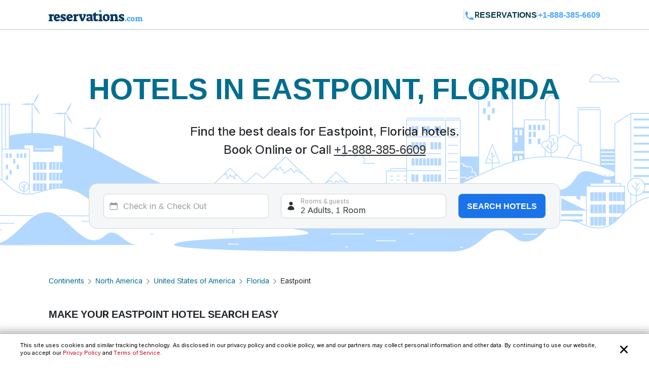

--- FILE ---
content_type: text/html; charset=utf-8
request_url: https://www.reservations.com/Hotels/eastpoint-fl
body_size: 36276
content:
<!doctype html>
<html lang="en">
<head>

    <meta http-equiv="content-type" content="text/html; charset=utf-8" />
    <meta name="author" content="Reservations.com" />
    <meta name="viewport" content="width=device-width, initial-scale=1, minimum-scale=1.0, maximum-scale=1.0, user-scalable=no" />

    <meta name="twitter:card" content="summary">
    <meta name="twitter:site" content="@reservationscom">
    <meta name="twitter:creator" content="@reservationscom">
    <link rel="preconnect" href="https://fonts.googleapis.com">
    <link rel="preconnect" href="https://fonts.gstatic.com" crossorigin>
    <link rel="preconnect" href="https://unpkg.com">
    <link rel="preconnect" href="https://cdn.jsdelivr.net">
    <link rel="preconnect" href="https://i.travelapi.com">
    <link rel="preconnect" href="https://consent.cookiebot.com">
    <script>
        var hpJsonConfiguration = {"WebsiteId":1,"DefaultPhoneNumber":"+1-888-385-6609","Host":"secure1.reservations.com","SourceCode":"RC-PPC","SiteId":"8567","InternationalPhoneNumber":"+44 203 905 1911","SourceCodeOrganic":"RC-PPC-Organic","CampaignId":600,"Locale":["*"]};
        var currentCulture = 'en-US'; 
         var currentCultureWithUnderLine = 'en_US';
          function gen_mail_to_link(lhs,rhs,closeit) {
            document.write("<a id=\"emailLink\" href=\"mailto");
            document.write(":" + lhs + "@" + rhs + "\">");
            if(closeit) document.write(lhs + "@" + rhs + "</a>");
        }
    </script>
    
    <meta name="description" content="Big Savings and low prices on Eastpoint, Florida.  Florida. United States of America hotels, motels, resorts and inns. Find best hotel deals and discounts. Book online now or call 24/7 toll-free." />
    <meta name="robots" content="index,follow" />
    <meta http-equiv="content-language" content="en-us" />
    <meta http-equiv="content-script-type" content="text/javascript" />
    <meta http-equiv="content-style-type" content="text/css" />
    <meta property="og:title" content="Top 20 best hotels in Eastpoint, Florida " />
    <meta property="og:description" content="Big Savings and low prices on Eastpoint, Florida.  Florida. United States of America hotels, motels, resorts and inns. Find best hotel deals and discounts. Book online now or call 24/7 toll-free." />
    <meta property="og:type" content="website" />
    <meta property="og:image" content="https://www.reservations.com/images/reservationscom.jpg" />
    <meta property="og:locale" content="en-us" />
    <meta property="og:url" content="https://www.reservations.com/" />
    <meta property="og:site_name" content="Reservations.com" />

    <link rel="apple-touch-icon" sizes="180x180" href="/apple-touch-icon.png">
<link rel="icon" type="image/png" sizes="32x32" href="/favicon-32x32.png">
<link rel="icon" type="image/png" sizes="16x16" href="/favicon-16x16.png">
<link rel="manifest" href="/manifest.json">
<link rel="mask-icon" href="/safari-pinned-tab.svg" color="#5bbad5">
<meta name="theme-color" content="#ffffff">


<script type="text/javascript">
    
    var initDeviceType = 'Desktop';

</script>

<script id="Cookiebot" src="https://consent.cookiebot.com/uc.js" data-blockingmode="auto" data-georegions="{'region':'US-06','cbid':'a662f636-0832-487f-ae3e-4170792f8598'},{ 'region': 'AT,BE,BG,HR,CY,CZ,DK,EE,FI,FR,DE,GR,HU,IE,IT,LV,LT,LU,MT,NL,PL,PT,RO,SK,SI,ES,SE,GB,ZA', 'cbid': '983aaf87-ad8a-4314-8881-e78321dcf16e' },{ 'region': 'BR', 'cbid': '8cdd6f18-200c-4b97-a637-47b58c06bffa' }" data-cbid="6b5b2176-b36a-4d04-9777-e1634b4a8539" type="text/javascript" defer></script>
<script>
    window.addEventListener("CookiebotOnDialogDisplay", () => {
        if (window.Cookiebot) {
            if (Cookiebot.dialog.userCountry == 'US-06') {
                var cybotCookiebotDialog = document.getElementById("CybotCookiebotDialog");

                var consent = document.createElement("button");
                consent.classList.add("c-button-customized");
                consent.addEventListener('click', () => { Cookiebot.dialog.submitConsent(); });
                
                if (cybotCookiebotDialog != null) {
                    cybotCookiebotDialog.append(consent);
                }

                var cybotCookiebotDialogBodyLevelButtonCustomize = document.getElementById("CybotCookiebotDialogBodyLevelButtonCustomize");
                cybotCookiebotDialogBodyLevelButtonCustomize.classList.add("CybotCookiebotDialogBodyLevelButtonCustomizeCCPA");

                var cybotCookiebotDialogBodyLevelButtonLevelOptinAllowallSelection = document.getElementById("CybotCookiebotDialogBodyLevelButtonLevelOptinAllowallSelection");
                cybotCookiebotDialogBodyLevelButtonLevelOptinAllowallSelection.classList.add("CybotCookiebotDialogBodyLevelButtonLevelOptinAllowallSelectionCCPA");

                var cybotCookiebotDialogDetailBodyContentCookieContainer = document.getElementById("CybotCookiebotDialogDetailBodyContentCookieContainer");
                cybotCookiebotDialogDetailBodyContentCookieContainer.classList.add("CybotCookiebotDialogDetailBodyContentCookieContainerCCPA");

                var dialogButtons = document.querySelectorAll(".CybotCookiebotDialogDetailBodyContentCookieContainerButton");
                dialogButtons.forEach(button => button.disabled = true);
            }
            else if (Cookiebot.regulations.gdprApplies || Cookiebot.regulations.lgpdApplies) {
                var cybotDialogButtonsWrapper = document.getElementById("CybotCookiebotDialogBodyButtonsWrapper");
                cybotDialogButtonsWrapper.classList.add("CybotCookiebotDialogBodyButtonsWrapperGDPR");

                var cybotDialogBodyButtons = document.getElementById("CybotCookiebotDialogBodyButtons");
                cybotDialogBodyButtons.classList.add("CybotCookiebotDialogBodyButtonsGDPR");

                var cybotCookiebotDialogBodyEdgeMoreDetails = document.getElementById("CybotCookiebotDialogBodyEdgeMoreDetails");
                cybotCookiebotDialogBodyEdgeMoreDetails.classList.add("CybotCookiebotDialogBodyBottomWrapperGDPR");
            }

            if (Cookiebot.consented == false) {
                document.addEventListener("DOMContentLoaded", async () => {
                    document.body.querySelectorAll("body>div").forEach(x => x.classList.add("cookieconsent-implied-trigger"));
                });
            }
        }
        else{
            Rcom.ErrorLogger('_CookieBanner.cshtml', 'window.addEventListener', 'CookieBanner', 'Cookiebot is not defined');
        }
    });


    // setTimeout(function () {
    //     var headID = document.getElementsByTagName("head")[0];
    //     var newScript = document.createElement('script');
    //     newScript.id = "Cookiebot";
    //     newScript.type = 'text/javascript';
    //     newScript.src = 'https://consent.cookiebot.com/uc.js';
    //     newScript.setAttribute("data-cbid", "6b5b2176-b36a-4d04-9777-e1634b4a8539");
    //     newScript.setAttribute("data-blockingmode", "auto");
    //     newScript.setAttribute("data-georegions", "{'region':'US-06','cbid':'a662f636-0832-487f-ae3e-4170792f8598'},{ 'region': 'AT,BE,BG,HR,CY,CZ,DK,EE,FI,FR,DE,GR,HU,IE,IT,LV,LT,LU,MT,NL,PL,PT,RO,SK,SI,ES,SE,GB,ZA', 'cbid': '983aaf87-ad8a-4314-8881-e78321dcf16e' },{ 'region': 'BR', 'cbid': '8cdd6f18-200c-4b97-a637-47b58c06bffa' }");
    //     headID.appendChild(newScript);
    // }, 3000);
</script>

<style>

    #CybotCookiebotDialog {
        font-family: inherit !important;
    }

    #CybotCookiebotDialog label[for="CybotCookiebotDialogBodyLevelButtonNecessaryInline"],
    #CybotCookiebotDialog label[for="CybotCookiebotDialogBodyLevelButtonPreferencesInline"],
    #CybotCookiebotDialog label[for="CybotCookiebotDialogBodyLevelButtonStatisticsInline"],
    #CybotCookiebotDialog label[for="CybotCookiebotDialogBodyLevelButtonMarketingInline"],
    #CybotCookiebotDialogDetailBodyContentCookieContainerUnclassified {
        text-transform: uppercase;
        letter-spacing: 1px;
    }

    #CybotCookiebotDialogDetailBodyContentCookieContainer {
        padding: 0 0.625em !important;
    }

    #CybotCookiebotDialog.CybotEdge {
        padding: 5px 20px !important;
    }

    #CybotCookiebotDialog.CybotEdge a:hover{
        text-decoration:underline !important;
    }

    #CybotCookiebotDialog[data-template=bottom] {
        top: 100%;
        transform: translate(-50%, -100%);
        max-width: none !important;
        width: 100% !important;
    }

    #CybotCookiebotDialog.CybotEdge .CybotCookiebotDialogContentWrapper {
        align-items: center;
        max-width: 1950px !important;
    }

    #CybotCookiebotDialog.CybotEdge #CybotCookiebotDialogBody * {
        font-size: 11px;
    }

    #CybotCookiebotDialog.CybotEdge .CybotCookiebotScrollContainer {
        border-bottom: none !important;
        min-height: 0px !important;
    }

    #CybotCookiebotDialog.CybotEdge #CybotCookiebotDialogBodyContent {
        padding: 0 .625em !important;
    }

    #CybotCookiebotDialog.CybotEdge h2#CybotCookiebotDialogBodyContentTitle {
        font-size: 12px !important;
        display: none;
    }

    #CybotCookiebotDialog.CybotEdge #CybotCookiebotDialogBodyContentText a {
        font-weight: unset !important;
    }

    #CybotCookiebotDialog.CybotEdge .CybotCookiebotDialogBodyBottomWrapper {
        margin-top: 0 !important;
    }

    #CybotCookiebotDialog.CybotEdge #CybotCookiebotDialogBodyEdgeMoreDetails {
        display: inline-block;
        justify-content: flex-start !important;
        margin: 0em 2em .5em 1em !important;
    }

    #CybotCookiebotDialog #CybotCookiebotDialogFooter #CybotCookiebotDialogBodyButtonsWrapper {
        flex-direction: row !important;
        min-width: 120px;
        column-gap: 10px;
        align-items: baseline;
    }

        #CybotCookiebotDialog #CybotCookiebotDialogFooter #CybotCookiebotDialogBodyButtonsWrapper.CybotCookiebotDialogBodyButtonsWrapperGDPR {
            flex-direction: column !important;
            min-width: unset;
            row-gap: 10px;
            align-items: baseline;
        }

            #CybotCookiebotDialog #CybotCookiebotDialogFooter #CybotCookiebotDialogBodyButtonsWrapper.CybotCookiebotDialogBodyButtonsWrapperGDPR * {
                width: 100%;
                max-width: 400px;
                border: 1px solid;
                font-size: 14px;
                font-weight: normal;
            }

    #CybotCookiebotDialog.CybotEdge #CybotCookiebotDialogBodyEdgeMoreDetails.CybotCookiebotDialogBodyBottomWrapperGDPR {
        display: none;
    }

    #CybotCookiebotDialog.CybotEdge #CybotCookiebotDialogBodyLevelButtonCustomize.CybotCookiebotDialogBodyLevelButtonCustomizeCCPA {
        display: none;
    }

    #CybotCookiebotDialog .CybotCookiebotDialogDetailBodyContentCookieContainerCCPA .CybotCookiebotDialogDetailBodyContentCookieContainerButton:before {
        display: none !important;
    }

    #CybotCookiebotDialog .CybotCookiebotDialogDetailBodyContentCookieTypeIntro {
        padding-left: 0 !important;
    }

    #CybotCookiebotDialog #CybotCookiebotDialogDetailBodyContentCookieContainerNecessary:hover,
    #CybotCookiebotDialog #CybotCookiebotDialogDetailBodyContentCookieContainerPreference:hover,
    #CybotCookiebotDialog #CybotCookiebotDialogDetailBodyContentCookieContainerStatistics:hover,
    #CybotCookiebotDialog #CybotCookiebotDialogDetailBodyContentCookieContainerAdvertising:hover,
    #CybotCookiebotDialog #CybotCookiebotDialogDetailBodyContentCookieContainerAdvertising:hover,
    #CybotCookiebotDialog #CybotCookiebotDialogDetailBodyContentCookieContainerUnclassified:hover {
        color: #000000;
    }

    #CybotCookiebotDialog #CybotCookiebotDialogFooter #CybotCookiebotDialogBodyButtonsWrapper *,
    #CybotCookiebotDialog #CybotCookiebotDialogBodyLevelButtonLevelOptinAllowallSelection.CybotCookiebotDialogBodyLevelButtonLevelOptinAllowallSelectionCCPA {
        margin-bottom: 0;
        padding: 0;
        height: 30px;
        flex: 1;
        border: 1px solid;
        font-size: 14px;
        font-weight: normal;
    }


    #CybotCookiebotDialog.CybotEdge #CybotCookiebotDialogFooter {
        padding: 0em 0.5em 1.25em !important;
        width: 100%;
    }

    #CybotCookiebotDialog #CybotCookiebotDialogBodyButtons .CybotCookiebotDialogBodyButton {
        border-radius: 8px !important;
        transition: color .15s ease-in-out, background-color .15s ease-in-out, border-color .15s ease-in-out, box-shadow .15s ease-in-out;
    }

    #CybotCookiebotDialog #CybotCookiebotDialogDetailFooter {
        display: none;
    }

    a#CybotCookiebotDialogPoweredbyCybot,
    div#CybotCookiebotDialogPoweredByText,
    div#CybotCookiebotDialogHeader {
        display: none;
    }

    #CybotCookiebotDialog .CybotCookiebotDialogArrow {
        display: none !important;
    }

    #CybotCookiebotDialog.CybotEdge .c-button-customized {
        border: none;
        position: absolute;
        top: 3px;
        right: 3px;
        padding: 15px;
        background-size: 25px;
        background-repeat: no-repeat;
        background-position: center;
        background-image: url('data:image/svg+xml,<svg xmlns="http://www.w3.org/2000/svg" viewBox="0 0 16 16" fill="none" xmlns:v="https://vecta.io/nano"><path fill-rule="evenodd" d="M3.434 12.566a.8.8 0 0 0 1.131 0L8 9.131l3.434 3.434a.8.8 0 0 0 1.131-1.131L9.131 8l3.434-3.434a.8.8 0 1 0-1.131-1.131L8 6.869 4.566 3.434a.8.8 0 0 0-1.131 1.131L6.869 8l-3.434 3.434a.8.8 0 0 0 0 1.131z" fill="%23000000"></path></svg>');
    }

    @media screen and (min-width: 601px) {
        #CybotCookiebotDialog.CybotEdge #CybotCookiebotDialogBodyButtons .CybotCookiebotDialogBodyButton {
            margin-right: 0em !important;
        }

        #CybotCookiebotDialog #CybotCookiebotDialogBodyButtonsWrapper.CybotCookiebotDialogBodyButtonsWrapperGDPR * {
            margin-right: 0em !important;
            border: 1px solid;
            font-size: 14px;
            font-weight: normal;
        }
    }

    @media screen and (min-width: 768px) {
        #CybotCookiebotDialog.CybotEdge #CybotCookiebotDialogFooter {
            padding: 0.375em 0.5em !important;
        }

        #CybotCookiebotDialog.CybotEdge #CybotCookiebotDialogBodyButtons.CybotCookiebotDialogBodyButtonsGDPR {
            max-width: none !important;
        }

        #CybotCookiebotDialog #CybotCookiebotDialogFooter #CybotCookiebotDialogBodyButtonsWrapper.CybotCookiebotDialogBodyButtonsWrapperGDPR {
            flex-direction: row !important;
            min-width: unset;
            column-gap: 5px;
            align-items: center;
        }

            #CybotCookiebotDialog #CybotCookiebotDialogFooter #CybotCookiebotDialogBodyButtonsWrapper.CybotCookiebotDialogBodyButtonsWrapperGDPR * {
                min-width: 120px;
                border: 1px solid;
                font-size: 14px;
                font-weight: normal;
            }

        #CybotCookiebotDialog.CybotEdge #CybotCookiebotDialogBodyEdgeMoreDetails {
            margin: 0em 2em .5em 0.625em !important;
        }

        #CybotCookiebotDialog.CybotEdge #CybotCookiebotDialogFooter #CybotCookiebotDialogBodyButtonsWrapper {
            min-width: 286px;
        }



        #CybotCookiebotDialog.CybotEdge .CybotCookiebotDialogContentWrapper {
            flex-direction: row !important;
        }

        #CybotCookiebotDialog.CybotEdge #CybotCookiebotDialogFooter {
            padding: 0;
            width: auto;
        }
    }
</style>

<script>
    var rcomSettings = {
        gtmId: 'GTM-MVJDWDX',       
        trustYouKey: '72e42e57-fb19-4cec-965c-3e316ea4b7d2',       
        clickyId: '100720991'
    };
    // console.log(rcomSettings);
</script>
<script async src="https://ob.forroundprince.com/i/7582c846e35df66ffbe22f465416b514.js" data-ch="cheq4ppc" class="ct_clicktrue_68799">
</script>


<script type="text/javascript">

    var Rcom = Rcom || {};

    Rcom.createNS = function (namespace) {
        var nsparts = namespace.split(".");
        var parent = Rcom;
        if (nsparts[0] === "Rcom") {
            nsparts = nsparts.slice(1);
        }
        for (var i = 0; i < nsparts.length; i++) {
            var partname = nsparts[i];
            if (typeof parent[partname] === "undefined") {
                parent[partname] = {};
            }
            parent = parent[partname];
        }
        return parent;
    };
    Rcom.ErrorLogger = function (namespace, methodName, errorMessage) {

        let errorProperties = {
            'methodName': methodName,
            'namespace': namespace
        };

        if (window.rcomAppInsights) {
            rcomAppInsights.trackException(new Error(errorMessage.toString()), errorProperties);
            rcomAppInsights.flush();
        } else {
            console.error(`${namespace}_${methodName}_${errorMessage}`);
        }
    };
    Rcom.ErrorLogger = function (errorMessage) {

        if (window.rcomAppInsights) {
            rcomAppInsights.trackException(new Error(errorMessage.toString()));
            rcomAppInsights.flush();
        } else {
            console.error(`${errorMessage}`);
        }
    };
    Rcom.ErrorLogger = function (fileName, namespace, methodName, errorMessage) {

        let errorProperties = {
            'fileName': fileName,
            'methodName': methodName,
            'namespace': namespace
        };

        if (window.rcomAppInsights) {
            rcomAppInsights.trackException(new Error(errorMessage.toString()), errorProperties);
            rcomAppInsights.flush();
        } else {
            console.error(`${fileName}_${namespace}_${methodName}_${errorMessage}`);
        }
    };

</script>


    <link rel="stylesheet" href="https://cdnjs.cloudflare.com/ajax/libs/bootstrap/5.3.2/css/bootstrap.min.css" integrity="sha512-b2QcS5SsA8tZodcDtGRELiGv5SaKSk1vDHDaQRda0htPYWZ6046lr3kJ5bAAQdpV2mmA/4v0wQF9MyU6/pDIAg==" crossorigin="anonymous" referrerpolicy="no-referrer" />    
    <link rel="stylesheet" async href="//unpkg.com/leaflet@1.9.4/dist/leaflet.css" integrity="sha256-p4NxAoJBhIIN+hmNHrzRCf9tD/miZyoHS5obTRR9BMY=" crossorigin="" />
    <link rel="stylesheet" async type="text/css" href="//fonts.googleapis.com/css2?family=Inter:wght@100;200;300;400;500;600;700&display=swap&text=Reservations.com" />
    <link rel="stylesheet" type="text/css" href="/css/newui/common.css?v=o4oI7MK7ZlCEJPjsaeWene-6W8aCVKHS_eZDBNDO2NA" />
    

        <link rel="stylesheet" href="/css/newui/searchbox.css?v=bvc3MR08b0onBKpOo2BrtansYkE0nIAFiui4r_Ep78I" />
        <link rel="stylesheet" href="/css/newui/cityPage.css?v=mpAA8hPoK8ssN27xeZ7TBPk1X-WcTkbqBVZw7fsarh4" />
    <script type="text/javascript" src="/js/common/RcomMediaCore.js?v=ByK2xue1_gsz6as2ssFNUGmRGNfMHVU1nHywyVdzVXs"></script>
        <script type="text/javascript" src="/js/common/RcomMedia/Rcom.Web.Media.ClickTripz.js?v=C_fZjq04jg3BcC4rfrTjxb8bZSbrsLFtMaw2_V77_H0"></script>

        <script src="https://js.stripe.com/v3/" async></script>
    <link rel="stylesheet" href="//cdnjs.cloudflare.com/ajax/libs/bootstrap/5.3.2/css/bootstrap.min.css" integrity="sha512-b2QcS5SsA8tZodcDtGRELiGv5SaKSk1vDHDaQRda0htPYWZ6046lr3kJ5bAAQdpV2mmA/4v0wQF9MyU6/pDIAg==" crossorigin="anonymous" referrerpolicy="no-referrer" />
    <style>
        .imgClass {
            width: 100%;
            height: 100%;
            object-fit: cover;
        }       
    </style>

    
    <link rel="stylesheet" href="https://unpkg.com/leaflet@1.7.1/dist/leaflet.css"
          integrity="sha512-xodZBNTC5n17Xt2atTPuE1HxjVMSvLVW9ocqUKLsCC5CXdbqCmblAshOMAS6/keqq/sMZMZ19scR4PsZChSR7A=="
          crossorigin="true" async="true" />
    <link href="/css/newui/cityPage.css?v=mpAA8hPoK8ssN27xeZ7TBPk1X-WcTkbqBVZw7fsarh4" rel="stylesheet" type="text/css" />

    <title>Top 20 best hotels in Eastpoint, Florida  - Reservations.com</title>

    

    <link rel="canonical" href="https://www.reservations.com/Hotels/eastpoint-fl" />
    <script>
        var _hpLq = _hpLq || [];
        var _hpLp = _hpLp || {
                pageId: 13,
                siteId: hpJsonConfiguration.SiteId,
                sourceCode: hpJsonConfiguration.SourceCodeOrganic,
                locale: currentCultureWithUnderLine,
                server: 'Static',
                loadTime: (new Date().getTime()),
                cityName:"",
                cityStateProvinceName:"Florida",
                cityCountryAbbreviation:"United States of America"

        };
        var groupRoutingUrl="https://groups.reservations.com/Group-Rate/?city=Eastpoint, Florida, United States of America";
    </script>
    
    
<script type="text/javascript">
    /* INTENTMEDIA v1.3 */
    window.IntentMediaProperties = {
        site_name: 'RESERVATIONS_US',
        page_id: 'hotel.list',
        site_country: 'US',
        site_language: 'EN',
        site_currency: 'USD'
    };
    if ((typeof(IntentMedia) !== "undefined")) {
        function IntentMediaTrigger() {
            setTimeout(function() {
                    IntentMedia.trigger("open_overlay");
                },
                5000);
        }
    }
</script>

        <script>
            Rcom.Web.Media.Model.SetSearchPropertyInfo(Rcom.Web.Media.Model.EventType.RegionDetails,'','','','Eastpoint','Florida','United States of America','US','');
        </script>
            <script>
                window.IntentMediaProperties.hotel_city = 'Eastpoint';
            </script>
            <script>
                window.IntentMediaProperties.hotel_state = 'Florida';
            </script>
            <script>
                window.IntentMediaProperties.hotel_country = 'United States of America';
            </script>



    <script type="text/javascript">
    var hostName = getHostName();
    var clickyIdentifier = 'rcomprod-v1';

    !(function (cfg) { function e() { cfg.onInit && cfg.onInit(n) } var x, w, D, t, E, n, C = window, O = document, b = C.location, q = "script", I = "ingestionendpoint", L = "disableExceptionTracking", j = "ai.device."; "instrumentationKey"[x = "toLowerCase"](), w = "crossOrigin", D = "POST", t = "appInsightsSDK", E = cfg.name || "appInsights", (cfg.name || C[t]) && (C[t] = E), n = C[E] || function (g) { var f = !1, m = !1, h = { initialize: !0, queue: [], sv: "8", version: 2, config: g }; function v(e, t) { var n = {}, i = "Browser"; function a(e) { e = "" + e; return 1 === e.length ? "0" + e : e } return n[j + "id"] = i[x](), n[j + "type"] = i, n["ai.operation.name"] = b && b.pathname || "_unknown_", n["ai.internal.sdkVersion"] = "javascript:snippet_" + (h.sv || h.version), { time: (i = new Date).getUTCFullYear() + "-" + a(1 + i.getUTCMonth()) + "-" + a(i.getUTCDate()) + "T" + a(i.getUTCHours()) + ":" + a(i.getUTCMinutes()) + ":" + a(i.getUTCSeconds()) + "." + (i.getUTCMilliseconds() / 1e3).toFixed(3).slice(2, 5) + "Z", iKey: e, name: "Microsoft.ApplicationInsights." + e.replace(/-/g, "") + "." + t, sampleRate: 100, tags: n, data: { baseData: { ver: 2 } }, ver: undefined, seq: "1", aiDataContract: undefined } } var n, i, t, a, y = -1, T = 0, S = ["js.monitor.azure.com", "js.cdn.applicationinsights.io", "js.cdn.monitor.azure.com", "js0.cdn.applicationinsights.io", "js0.cdn.monitor.azure.com", "js2.cdn.applicationinsights.io", "js2.cdn.monitor.azure.com", "az416426.vo.msecnd.net"], o = g.url || cfg.src, r = function () { return s(o, null) }; function s(d, t) { if ((n = navigator) && (~(n = (n.userAgent || "").toLowerCase()).indexOf("msie") || ~n.indexOf("trident/")) && ~d.indexOf("ai.3") && (d = d.replace(/(\/)(ai\.3\.)([^\d]*)$/, function (e, t, n) { return t + "ai.2" + n })), !1 !== cfg.cr) for (var e = 0; e < S.length; e++)if (0 < d.indexOf(S[e])) { y = e; break } var n, i = function (e) { var a, t, n, i, o, r, s, c, u, l; h.queue = [], m || (0 <= y && T + 1 < S.length ? (a = (y + T + 1) % S.length, p(d.replace(/^(.*\/\/)([\w\.]*)(\/.*)$/, function (e, t, n, i) { return t + S[a] + i })), T += 1) : (f = m = !0, s = d, !0 !== cfg.dle && (c = (t = function () { var e, t = {}, n = g.connectionString; if (n) for (var i = n.split(";"), a = 0; a < i.length; a++) { var o = i[a].split("="); 2 === o.length && (t[o[0][x]()] = o[1]) } return t[I] || (e = (n = t.endpointsuffix) ? t.location : null, t[I] = "https://" + (e ? e + "." : "") + "dc." + (n || "services.visualstudio.com")), t }()).instrumentationkey || g.instrumentationKey || "", t = (t = (t = t[I]) && "/" === t.slice(-1) ? t.slice(0, -1) : t) ? t + "/v2/track" : g.endpointUrl, t = g.userOverrideEndpointUrl || t, (n = []).push((i = "SDK LOAD Failure: Failed to load Application Insights SDK script (See stack for details)", o = s, u = t, (l = (r = v(c, "Exception")).data).baseType = "ExceptionData", l.baseData.exceptions = [{ typeName: "SDKLoadFailed", message: i.replace(/\./g, "-"), hasFullStack: !1, stack: i + "\nSnippet failed to load [" + o + "] -- Telemetry is disabled\nHelp Link: https://go.microsoft.com/fwlink/?linkid=2128109\nHost: " + (b && b.pathname || "_unknown_") + "\nEndpoint: " + u, parsedStack: [] }], r)), n.push((l = s, i = t, (u = (o = v(c, "Message")).data).baseType = "MessageData", (r = u.baseData).message = 'AI (Internal): 99 message:"' + ("SDK LOAD Failure: Failed to load Application Insights SDK script (See stack for details) (" + l + ")").replace(/\"/g, "") + '"', r.properties = { endpoint: i }, o)), s = n, c = t, JSON && ((u = C.fetch) && !cfg.useXhr ? u(c, { method: D, body: JSON.stringify(s), mode: "cors" }) : XMLHttpRequest && ((l = new XMLHttpRequest).open(D, c), l.setRequestHeader("Content-type", "application/json"), l.send(JSON.stringify(s))))))) }, a = function (e, t) { m || setTimeout(function () { !t && h.core || i() }, 500), f = !1 }, p = function (e) { var n = O.createElement(q), e = (n.src = e, t && (n.integrity = t), n.setAttribute("data-ai-name", E), cfg[w]); return !e && "" !== e || "undefined" == n[w] || (n[w] = e), n.onload = a, n.onerror = i, n.onreadystatechange = function (e, t) { "loaded" !== n.readyState && "complete" !== n.readyState || a(0, t) }, cfg.ld && cfg.ld < 0 ? O.getElementsByTagName("head")[0].appendChild(n) : setTimeout(function () { O.getElementsByTagName(q)[0].parentNode.appendChild(n) }, cfg.ld || 0), n }; p(d) } cfg.sri && (n = o.match(/^((http[s]?:\/\/.*\/)\w+(\.\d+){1,5})\.(([\w]+\.){0,2}js)$/)) && 6 === n.length ? (d = "".concat(n[1], ".integrity.json"), i = "@".concat(n[4]), l = window.fetch, t = function (e) { if (!e.ext || !e.ext[i] || !e.ext[i].file) throw Error("Error Loading JSON response"); var t = e.ext[i].integrity || null; s(o = n[2] + e.ext[i].file, t) }, l && !cfg.useXhr ? l(d, { method: "GET", mode: "cors" }).then(function (e) { return e.json()["catch"](function () { return {} }) }).then(t)["catch"](r) : XMLHttpRequest && ((a = new XMLHttpRequest).open("GET", d), a.onreadystatechange = function () { if (a.readyState === XMLHttpRequest.DONE) if (200 === a.status) try { t(JSON.parse(a.responseText)) } catch (e) { r() } else r() }, a.send())) : o && r(); try { h.cookie = O.cookie } catch (k) { } function e(e) { for (; e.length;)!function (t) { h[t] = function () { var e = arguments; f || h.queue.push(function () { h[t].apply(h, e) }) } }(e.pop()) } var c, u, l = "track", d = "TrackPage", p = "TrackEvent", l = (e([l + "Event", l + "PageView", l + "Exception", l + "Trace", l + "DependencyData", l + "Metric", l + "PageViewPerformance", "start" + d, "stop" + d, "start" + p, "stop" + p, "addTelemetryInitializer", "setAuthenticatedUserContext", "clearAuthenticatedUserContext", "flush"]), h.SeverityLevel = { Verbose: 0, Information: 1, Warning: 2, Error: 3, Critical: 4 }, (g.extensionConfig || {}).ApplicationInsightsAnalytics || {}); return !0 !== g[L] && !0 !== l[L] && (e(["_" + (c = "onerror")]), u = C[c], C[c] = function (e, t, n, i, a) { var o = u && u(e, t, n, i, a); return !0 !== o && h["_" + c]({ message: e, url: t, lineNumber: n, columnNumber: i, error: a, evt: C.event }), o }, g.autoExceptionInstrumented = !0), h }(cfg.cfg), (C[E] = n).queue && 0 === n.queue.length ? (n.queue.push(e), n.trackPageView({})) : e(); })({
    src: "https://js.monitor.azure.com/scripts/b/ai.3.gbl.min.js",
    name: "rcomAppInsights",  
    crossOrigin: "anonymous", 
    onInit: function (sdk) {
            sdk.addTelemetryInitializer(function (envelope) {
                envelope.tags = envelope.tags || [];
                envelope.tags.push({ "ai.cloud.role": hostName });
            });
        },
    cfg: { 
        connectionString:  "InstrumentationKey=0c692b97-9516-4c25-9986-ecb0c2897550;IngestionEndpoint=https://eastus-3.in.applicationinsights.azure.com/;LiveEndpoint=https://eastus.livediagnostics.monitor.azure.com/;ApplicationId=cfd31f12-2376-4d9b-9be1-31c4edfedcc9"
    }
    });   

    function getHostName() {
        var parsedUrl = new URL(window.location.href);
        var environment = '';
        var hostname = parsedUrl.hostname.toLowerCase();
        hostname = hostname.replace(/^www\./, '').replace(".azurewebsites.net", '');
        hostname = hostname.split(':')[0];

        if (hostname.includes("reservations.com") && (environment === "self" || isNullOrEmpty(environment))) {
            return "rcomprod";
        } else if (hostname.includes("reservations.com") && environment !== "self" && !isNullOrEmpty(environment)) {
            return "rcomprod-" + environment;
        } else {
            return hostname;
        }
    }
    function isNullOrEmpty(value) {
        return (value == null || (typeof value === "string" && value.trim().length === 0));
    }
</script>
    <script>
    var _prum = [['id', '59e0d51131030fa2317b23c6'],
        ['mark', 'firstbyte', (new Date()).getTime()]];
    (function() {
        var s = document.getElementsByTagName('script')[0]
            , p = document.createElement('script');
        p.async = 'async';
        p.src = '//rum-static.pingdom.net/prum.min.js';
        s.parentNode.insertBefore(p, s);
    })();
</script>
</head>
<body itemscope itemtype="https://schema.org/SearchResultsPage">

    <noscript>
    <iframe src="https://obs.forroundprince.com/ns/7582c846e35df66ffbe22f465416b514.html?ch=cheq4ppc" width="0" height="0" style="display:none"></iframe>
</noscript>

<!-- Organization Info -->
<script type="application/ld&#x2B;json">
{
    "@context": "https://schema.org",
    "@type": "Organization",
    "name": "Reservations.com",
    "url": "https://www.reservations.com",
    "sameAs" : [
        "https://www.facebook.com/reservationscom/",
        "https://twitter.com/reservationscom",
        "https://www.instagram.com/reservationscom/",
        "https://www.youtube.com/channel/UCZmBXxs3zcJubOV2XpLhTsQ",
        "https://www.linkedin.com/company/reservations.com",
        "https://www.pinterest.com/reservationscom/"
    ],
    "logo": "https://www.reservations.com/images/logo.png",
    "description": "Big savings up to 60% off on hotels in top destinations. Book your hotel now with Reservations.com",
    "email": "support@reservations.com",
    "address": {
        "@type": "PostalAddress",
            "streetAddress": "111 North Orange Avenue, Suite 800",
            "addressLocality": "Orlando",
        "addressRegion": "FL",
            "postalCode": "32801"
    },
    "contactPoint": [
        {
            "@type": "ContactPoint",
            "telephone": "+1-888-385-6609",
            "contactType": "customer service",
            "contactOption": "TollFree",
            "areaServed": "US"
        },{
            "@type": "ContactPoint",
            "telephone": "+1-888-385-6609",
            "contactType": "reservations",
            "contactOption": "TollFree",
            "areaServed": "US"
        },{
            "@type": "ContactPoint",
            "telephone": "+44 203 905 1911",
            "contactType": "customer service",
            "contactOption": "TollFree",
            "areaServed": "GB"
        }
    ],
    "duns": "07-888-5935",
    "slogan": "To bring human-touch back to the world of online travel",
    "awards": [
        "Great Place to Work",
        "2017 Stevie Award",
        "Best in Biz",
        "Business Journal Fast 50"
    ]
}
</script>
<!-- Reviews -->
<script type="application/ld&#x2B;json">
{
    "@context" : "https://schema.org/",
    "@type": "EmployerAggregateRating",
    "itemReviewed": {
        "@type": "Organization",
        "name" : "Reservations.com",
        "sameAs" : "https://www.reservations.com"
    },
    "ratingValue": "4.8",
    "bestRating": "5",
    "worstRating": "1",
    "ratingCount" : "44"
    }
</script>
<!-- Search Box -->
<script type="application/ld&#x2B;json">
{
    "@context": "https://schema.org",
    "@type": "WebSite",
    "url": "https://www.reservations.com/",
    "potentialAction": {
        "@type": "SearchAction",
        "target": "https://www.reservations.com/Hotel/Search/{search_term_string}",
        "query-input": "required name=search_term_string"
    }
}
</script>

    

    <div class="header-container">
        <header class="container-desktop">
            <a href="/"> <img src="/images/newui/images/logo.svg" alt="logo" class="header-logo" /></a>
            <div class="header-right">
                <div class="CultureHeader">
                    

<script>
    var currentCulture = 'en-US';
    var currentCurrency = 'USD';    
</script>
<style>
    @media (max-width: 768px) {
        .header-right {
            gap: 15px !important; /* remove gap on mobile */
        }

        .currency-label {
           
        }
        .CultureSelectorHeaderMobile{
            display: block !important;
            margin-left:2px;
            margin-right: 2px;
        }

        svg .CultureSelectorHeaderMobile{
            margin-left:2px;
            margin-right:2px;
        }
    }

    .culture-header {
        border: none;
        padding: 0px !important;
        
    }

    .currency-label {
        position: relative;
        display: inline-flex;
        align-items: center;
       
        font-weight: 600;
        cursor: pointer;
        user-select: none;
    }

        .currency-label select {
            position: absolute;
            inset: 0;
            opacity: 0;
            cursor: pointer;
        }

</style>
        <script>
            currentCurrency = 'USD';               
        </script>



                </div> <svg xmlns="http://www.w3.org/2000/svg" width="2" height="24" viewBox="0 0 2 24" fill="none" class="CultureSelectorHeaderMobile">
                    <path d="M1 1L1 25" stroke="#CCCCCC" stroke-linecap="round" class="d-none d-md-flex CultureSelectorHeaderMobile"></path>
                </svg>
                <div class="header-title">                    
                    <a class="mobile-phone reservations-phone-link campaign-phone">
                        <img src="/icons/phone_red.svg" height="20" width="20" alt="call us" />
                        <span class="reservations-phone-link__number campaign-phone" style="display:none">&#x2B;1-888-385-6609</span>
                    </a>                   
                    <div class="header-reservations d-none d-md-flex">
                        RESERVATIONS
                    </div>
                </div>
                <svg xmlns="http://www.w3.org/2000/svg" width="2" height="24" viewBox="0 0 2 24" fill="none">
                    <path d="M1 1L1 25" stroke="#CCCCCC" stroke-linecap="round" class="d-none d-md-flex"></path>
                </svg>
                
               

                <div class="header-phone d-none d-md-flex">
                    <a class="reservations-phone-link campaign-phone">
                        <span class="reservations-phone-link__number campaign-phone">&#x2B;1-888-385-6609</span>
                    </a>
                </div>
            </div>
        </header>
    </div>
    <div itemprop="mainContentOfPage" itemscope itemtype="https://schema.org/WebPageElement">
        




<div class="city-page">
    

<div class="city-banner">
    <div class="container-desktop section-container">
        <h1 class="city-banner-title">Hotels in Eastpoint, Florida </h1>
        <span class="city-banner-text">
            Find the best deals for Eastpoint, Florida hotels.
            <p class="book-text">
                Book Online or Call
                <a class="reservations-phone-link campaign-phone">
                    <span class="reservations-phone-link__number campaign-phone">&#x2B;1-888-385-6609</span>
                </a>
            </p>
        </span>
        <div class="searchbox">
    <div class="container-desktop section-container">
        <div class="form-group overflow-hidden">
            <input class="form-control readonly-input filled" type="text" id="search-result-mobile"  autocomplete="off" inputmode="none" value="" readonly="readonly">
            <label></label>
            <img src="/icons/searchbox_pencil.svg" class="input-icon result-mobile" width="20" height="20" alt="Map marker">
        </div>
        <form id="search-form" class="form-container" novalidate>
        <div id="calendar" class="form-group date-range" tabindex="0">
                <input class="form-control readonly-input" type="text" tabindex="-1" id="date-range" placeholder="Check in &amp; Check Out" required="required" data-val-required="" autocomplete="off" inputmode="none" value="" readonly="readonly">
                <label>Check in & out date</label>
                <img src="/icons/searchbox_calendar.svg" class="calendar-icon input-icon d-none black" width="20" height="20" alt="Map marker">
                <img src="/icons/searchbox_calendar_gray.svg" class="calendar-icon input-icon gray" width="20" height="20" alt="Map marker">
            </div>

            <div class="rooms-form-container">
                <div id="check-in" class="form-group" tabindex="0">
                    <input class="form-control readonly-input" type="text" id="check-in-out-date" name="check-in-out" required="required" data-val="true" data-val-required="" value="" placeholder="Rooms & guests" aria-label="Rooms" readonly="readonly" tabindex="-1">
                    <label>Rooms & guests</label>
                    <img src="/icons/searchbox_guest.svg" class="input-icon" width="20" height="20" alt="Map marker">
                </div>

                <div id="rooms-form" tabindex="0">
                    <div class="rooms-wrapper">
                        <div class="rooms-form-title">
                            <span>Rooms</span>
                            <img id="close-room-form-icon" src="/icons/close_black.svg" alt="close icon">
                        </div>
                        <div id="room-container">
                        </div>
                        <div class="room-form-btn-wrapper">
                            <button type="button" id="add-room" class="btn btn-secondary add-room">
                                <img src="/icons/add_new.svg" alt="icon"/>
                                Add room
                            </button>
                        </div>
                    </div>
                    <div class="room-form-btn-wrapper control">
                        <button id="form-enter-btn" class="btn btn-primary" type="button">Enter</button>
                        <button id="form-reset-btn" class="btn btn-secondary" type="button">Reset</button>
                    </div>
                </div>
            </div>
            <button id="form-submit-btn" class="btn btn-primary" type="submit">Search hotels</button>
            <button id="form-close-btn" type="button" class="btn close-btn btn-secondary">
                <img src="/icons/close_black.svg" alt="close" width="16" height="16"/>
                CLOSE
            </button>
        </form>
    </div>
</div>

    </div>
</div>
    <div class="city-main-content container-desktop section-container">
        

<div class="city-breadcrumbs">
<a class="click-breadcrumb" href="/Hotels/continents">Continents</a>        <img src="/icons/faq_arrow.svg" alt="arrow-icon">
<a class="click-breadcrumb" href="/Hotels/north-america">North America</a>        <img src="/icons/faq_arrow.svg" alt="arrow-icon">
<a class="click-breadcrumb" href="/Hotels/united-states-of-america">United States of America</a>        <img src="/icons/faq_arrow.svg" alt="arrow-icon">
<a class="click-breadcrumb" href="/Hotels/florida">Florida</a>        <img src="/icons/faq_arrow.svg" alt="arrow-icon">
    <span class="current">Eastpoint </span>
</div>

        
<div class="city-content">


    <div class="inner-city-block">
        <div class="inner-city-link">
        </div>
    </div>

</div>



<div class="city-filter-links">
    <div class="section-heading">
        <h2 class="city-section-title">Make your Eastpoint Hotel Search Easy</h2>
    </div>
    <div class="inner-city-block">

        <!-- CHAINS -->
        <div class="inner-city-link">
                <h3 class="city-section-subtitle">
                    <a href="/hotels/eastpoint-fl/brands"> Hotel Brands in Eastpoint</a>
                </h3>
                <p>
                    <span>
                        Eastpoint has wide verity of hotel chain accommodations, some of the most well-known Hotel Chains are <a href="/hotels/eastpoint-fl/brands/holiday-inn-express-hotel">Holiday Inn Express Hotel By InterContinental</a>, <a href="/hotels/eastpoint-fl/brands/best-western">Best Western Hotels &amp; Resorts</a> & <a href="/hotels/eastpoint-fl/brands/ascend-collection">Ascend Collection By Choice</a>.
                        Eastpoint Hotel Brand <a href="/hotels/eastpoint-fl/brands/ascend-collection">Ascend Collection By Choice</a> offers best value hotels and motels in the Eastpoint neighborhoods.
                    </span>
                    Most common amenities in these Eastpoint hotel, motel and resort chains are Free parking, Coffeemaker and Coffeemaker.
                    If you have a favorite brand, sticking with a familiar chain can help you with special discounts and a comfortable stay. Top Eastpoint hotel brands include:
                </p>
                <div class="chain-list">
                        <a href="/hotels/eastpoint-fl/brands/ascend-collection">Ascend Collection By Choice  Eastpoint</a>
                        <a href="/hotels/eastpoint-fl/brands/best-western">Best Western Hotels &amp; Resorts  Eastpoint</a>
                        <a href="/hotels/eastpoint-fl/brands/holiday-inn-express-hotel">Holiday Inn Express Hotel By InterContinental  Eastpoint</a>
                </div>
        </div>

        <!-- Hotels, Motels, Resorts & B&B -->
        <div class="inner-city-link">

            <!-- Motels -->

            <!-- Resorts -->

            <!-- Inn and Suites -->
                <h3 class="city-section-subtitle">
                    <a href="/hotels/eastpoint-fl/type/inn-suite">Eastpoint Inn and Suites</a>
                </h3>
                <p>
                    Eastpoint Inn and Suites is a great choice for discount lodging, it can help you trim your trip expenses, Inn and Suites give you more hotel savings & alternative accommodations.
                    Eastpoint has some very nice Bead and Breakfast (B&B) options like <a href="/hotel/best-western-plus-wakulla-inn-and-suites">Best Western Wakulla Inn &amp; Suites</a>, with amazing amenities like Iron and ironing board and Free Wireless Internet .
                    You don't have to stay at a budget hotel to enjoy discounts or Value.
                    Some of these Inn and Suites offers free nights and special packages for various bookings.
                </p>
        </div>

        <!-- Affordable -->
        <div class="inner-city-link">
            <h3 class="city-section-subtitle">
                <a href="/hotels/eastpoint-fl/class/affordable"> Economy Eastpoint Hotels</a>
            </h3>
            <p>
                If your vacation or business trip budget on lodging is not very high, you may want to consider these affordable hotels or affordable motels in Eastpoint area.
                These affordable lodging properties come with basic amenities and good comfort, for example amenities like Swimming pool, Shuttle Service and 24-hour front desk.
                You may want to consider bed & breakfast if you want to make your Eastpoint trip feel like you are at home.
                Eastpoint motels are another alternative lodging option you have.
            </p>
        </div>


        <!-- Luxury -->
        <div class="inner-city-link">
            <h3 class="city-section-subtitle">
                <a href="/hotels/eastpoint-fl/class/luxury"> Boutique and Luxury Eastpoint Hotels</a>
            </h3>
            <p>
                When you want the best amenities and the most comfort in your Eastpoint hotel you have plenty of luxury options.

                Most of these upscale boutique hotel choices are of 4 star and 5 star rating with guest rooms and suites with finest furnishings and decor.
                Often near tourist activities, offering access to both nearby attractions and public transit.
            </p>
        </div>


        <!-- More Travel Options -->
        <div class="inner-city-link more-options">
            <h3 class="city-section-subtitle strong">More travel options in Eastpoint</h3>
            <p>
                Whether you are traveling to Eastpoint for a romantic getaway, business trip, golf, or a family vacation, Eastpoint has great hotels which can fulfill all your needs.
                It's important to select the right hotel, motel, or resorts based on your trip goals.
                When traveling, some amenities can be the decision-maker on your vacation, business trip, or family getaway.
                Imagine reserving a hotel for a business trip that doesn't provide free Wi-fi for its guests.

                You can narrow down your hotel search and get everything you want by viewing accommodation types like motel, resort, inns, B&B, and lodge that provides amenities like pet-friendly, free breakfast, and gym or by different activities like golf, beach, ski, or casino.
            </p>

        </div>

       <!-- Lists of Sub City Pages by Filter Type -->
            <div class="inner-city-link more-options-list">

                <!-- Hotels by Star Rating -->
                    <div>
                        <h4 class="city-section-subtitle strong">Eastpoint Hotels By Star Rating</h4>
                        <ul>
                                <li><a href="/hotels/eastpoint-fl/star/3">3 Star Hotels in Eastpoint</a></li>
                                <li><a href="/hotels/eastpoint-fl/star/2">2 Star Hotels in Eastpoint</a></li>
                        </ul>
                    </div>

                <!-- Hotels by Amenity -->
                    <div>
                        

<h4 class="city-section-subtitle strong">Eastpoint Hotels by Amenities</h4>
<ul>
        <li><a href="/hotels/eastpoint-fl/amenity/pool">Hotels with a Pool in Eastpoint</a></li>
        <li><a href="/hotels/eastpoint-fl/amenity/outdoor-pool">Eastpoint Hotels with Outdoor Pool</a></li>
        <li><a href="/hotels/eastpoint-fl/amenity/free-breakfast">Eastpoint Hotels with Breakfast Included</a></li>
        <li><a href="/hotels/eastpoint-fl/amenity/free-wifi">Hotels with Free Wifi in Eastpoint</a></li>
        <li><a href="/hotels/eastpoint-fl/amenity/fitness">Hotels in Eastpoint with a Gym</a></li>
        <li><a href="/hotels/eastpoint-fl/amenity/free-parking">Hotels with Free Parking in Eastpoint</a></li>
</ul>
                    </div>

                <!-- Hotels by Accomodation Type -->

                <!-- Hotels by Theme -->
                    <div>
                        

<h4 class="city-section-subtitle strong">Theme Hotels in Eastpoint</h4>
<ul>
        <li><a href="/hotels/eastpoint-fl/theme/pet-friendly">Pet-friendly Hotels in Eastpoint</a></li>
</ul>
                    </div>
            </div>
    </div>
</div>    </div>
    <div class="container-desktop section-container">

        <div class="city-property-list">


<div class="hotel-property-card">
    <div class="hotel-map-lat" hidden>29.731484</div>
    <div class="hotel-map-long" hidden>-84.987631</div>
    <div class="hotel-map-name" hidden>Water Street Hotel &amp; Marina, Ascend Hotel Collection</div>

    <div class="hotel-card-img">
        <a class="" href="/Hotel/water-street-hotel--marina-an-ascend-hotel-collection-member-apalachicola-fl">
            <img class="city-hotel-thumb" src="https://i.travelapi.com/hotels/4000000/3740000/3733100/3733003/f0138b09_b.jpg" onerror=this.src=&#x27;/images/hoteldefault-thumb.png&#x27; alt="Hotel - Water Street Hotel &amp; Marina, Ascend Hotel Collection" />
        </a>
    </div>
    <div class="hotel-card-info">
        <h4 class="hotel-name">
            <span>Water Street Hotel &amp; Marina, Ascend Hotel Collection</span>
            <div class="hotel-rating">
                        <div class="star full"></div>
                        <div class="star full"></div>
                        <div class="star full"></div>
                        <div class="star half"></div>
                        <div class="star empty"></div>
            </div>
        </h4>
        <div class="hotel-distance">
            329 Water St, Apalachicola, US 32320 –
            <span>12.22 miles</span>
        </div>
            <div class="hotel-phone">
                <a class="reservations-phone-link campaign-phone">
                    <img class="campaign-phone" src="/images/newui/results/icons/phone.svg" alt="Hotel phone" hp-data-track="{&quot;hotelId&quot;:172001087,&quot;hotelIdTypeId&quot;:0}">
                    <span id="hpPhoneLink" class="reservations-phone-link__number campaign-phone hpLazyLoadPhoneNumber"> Call to Book</span>
                </a>
            </div>
        <div class="hotel-review-rate">
            <iframe src="https://api.trustyou.com/hotels/eba652e6-0f5a-43c2-829b-a60a17d2c5a6/seal.html?size=s&amp;key=72e42e57-fb19-4cec-965c-3e316ea4b7d2" allowtransparency="true" scrolling="no" width="100%" height="40" align="middle" frameborder="0" title="TrustYou Score"></iframe>
        </div>
        <div class="hotel-short-desc">
                <p class="description">Amenities Include Free Wifi, A Fitness Center, Free Coffee, Free Parking And Free Weekday Newspapers. Guest Rooms Feature Microwaves And Refrigerators, Premium Bedding, Work Desks, Flat-Screen Tvs And Coffee Makers. The Water Street Hotel And Marina Is A Unique All-Condo Hotel Offering The Perfect Blend Of Old Florida And Modern Conveniences, Including A 19-Slip Marina, Pool, Meeting Space And Screened Porches Facing The Water. We Are Located Only Four Blocks From The Heart Of Downtown Apalachicola. As A Guest Of Our Hotel In Apalachicola, Fl, You Will Have Access To Other Attractions Like The Chapman Botanical Garden, Apalachicola Maritime Museum And The Apalachicola Center For History. Pets Allowed. 35.00 Usd Per Pet Per Night. 2 Pets Per Room Upto 50 Lbs</p>
                <a class="read-more" href="/Hotel/water-street-hotel--marina-an-ascend-hotel-collection-member-apalachicola-fl">Read more</a>
        </div>
    </div>
</div>

<div class="hotel-property-card">
    <div class="hotel-map-lat" hidden>29.725445</div>
    <div class="hotel-map-long" hidden>-84.986691</div>
    <div class="hotel-map-name" hidden>Coombs Inn &amp; Suites, Ascend Hotel Collection</div>

    <div class="hotel-card-img">
        <a class="" href="/Hotel/coombs-inn--suites-an-ascend-hotel-collection-member-apalachicola-fl">
            <img class="city-hotel-thumb" src="https://i.travelapi.com/hotels/2000000/1410000/1403800/1403748/cf1f9357_b.jpg" onerror=this.src=&#x27;/images/hoteldefault-thumb.png&#x27; alt="Hotel - Coombs Inn &amp; Suites, Ascend Hotel Collection" />
        </a>
    </div>
    <div class="hotel-card-info">
        <h4 class="hotel-name">
            <span>Coombs Inn &amp; Suites, Ascend Hotel Collection</span>
            <div class="hotel-rating">
                        <div class="star full"></div>
                        <div class="star full"></div>
                        <div class="star full"></div>
                        <div class="star half"></div>
                        <div class="star empty"></div>
            </div>
        </h4>
        <div class="hotel-distance">
            80 Sixth St., Apalachicola, US 32320 –
            <span>12.55 miles</span>
        </div>
            <div class="hotel-phone">
                <a class="reservations-phone-link campaign-phone">
                    <img class="campaign-phone" src="/images/newui/results/icons/phone.svg" alt="Hotel phone" hp-data-track="{&quot;hotelId&quot;:171670299,&quot;hotelIdTypeId&quot;:0}">
                    <span id="hpPhoneLink" class="reservations-phone-link__number campaign-phone hpLazyLoadPhoneNumber"> Call to Book</span>
                </a>
            </div>
        <div class="hotel-review-rate">
            <iframe src="https://api.trustyou.com/hotels/68ad31f0-1754-49ca-b4ad-ec54f781d310/seal.html?size=s&amp;key=72e42e57-fb19-4cec-965c-3e316ea4b7d2" allowtransparency="true" scrolling="no" width="100%" height="40" align="middle" frameborder="0" title="TrustYou Score"></iframe>
        </div>
        <div class="hotel-short-desc">
                <p class="description">Victorian Charm, Wine Receptions And A Location That&#x27;S In Strolling Distance To The Beach Make The Coombs House Inn The Perfect Place To Bed Down On The Forgotten Coast. Antiques, Original Oil Paintings And A Carved Oak Staircase Welcome Guests To This Inn Set In Three Victorian Mansions. All 23 Guest Suites Feature Private Baths, Bath Robes, Cable Tvs And Ceiling Fans; Some Rooms Boast Jetted Tubs, Decorative Fireplaces Or Private Porches. A Complimentary Gourmet Breakfast Puts A Spring In Your Step And Afternoon Tea And Cookies Satisfy The Sweet Tooth. Guests Enjoy Weekend Wine Receptions And Access To Beach Accessories Including Umbrellas, Chairs, Towels And Bikes. Check E-Mail With Wi-Fi And Park Your Wheels On-Site For Free. Note: Front Desk Hours Vary. Guests Planning To Arrive Before Or After The Designated Check-In Time Must Contact The Property Prior To Arrival For Special Instructions. Guests Can Contact The Property Using The Number On The Reservations Confirmation Received After Booking. Located On Sixth Street At Chestnut (Route 98) The Coombs House Inn Is Five Blocks From The Bay. Stroll Three Blocks To Check Out The Raney House Museum Or Dixie Theatre And Six Blocks To The Apalachicola Maritime Museum. Drive Half-An-Hour To Historic St. George Island Or Scenic Cape San Blas. Tallahassee Regional Airport And Northwest Florida Beaches International Airport Are Both Within 80 Miles.</p>
                <a class="read-more" href="/Hotel/coombs-inn--suites-an-ascend-hotel-collection-member-apalachicola-fl">Read more</a>
        </div>
    </div>
</div>

<div class="hotel-property-card">
    <div class="hotel-map-lat" hidden>29.71539</div>
    <div class="hotel-map-long" hidden>-84.99801</div>
    <div class="hotel-map-name" hidden>Best Western Apalach Inn</div>

    <div class="hotel-card-img">
        <a class="" href="/Hotel/best-western-apalach-inn-apalachicola-fl">
            <img class="city-hotel-thumb" src="https://i.travelapi.com/hotels/1000000/70000/64500/64482/6ba445c0_b.jpg" onerror=this.src=&#x27;/images/hoteldefault-thumb.png&#x27; alt="Hotel - Best Western Apalach Inn" />
        </a>
    </div>
    <div class="hotel-card-info">
        <h4 class="hotel-name">
            <span>Best Western Apalach Inn</span>
            <div class="hotel-rating">
                        <div class="star full"></div>
                        <div class="star full"></div>
                        <div class="star half"></div>
                        <div class="star empty"></div>
                        <div class="star empty"></div>
            </div>
        </h4>
        <div class="hotel-distance">
            249 US Highway 98, Apalachicola, US 32320 –
            <span>13.50 miles</span>
        </div>
            <div class="hotel-phone">
                <a class="reservations-phone-link campaign-phone">
                    <img class="campaign-phone" src="/images/newui/results/icons/phone.svg" alt="Hotel phone" hp-data-track="{&quot;hotelId&quot;:171120129,&quot;hotelIdTypeId&quot;:0}">
                    <span id="hpPhoneLink" class="reservations-phone-link__number campaign-phone hpLazyLoadPhoneNumber"> Call to Book</span>
                </a>
            </div>
        <div class="hotel-review-rate">
            <iframe src="https://api.trustyou.com/hotels/d856d393-2ce0-48bb-bdfc-9b0d5da059ac/seal.html?size=s&amp;key=72e42e57-fb19-4cec-965c-3e316ea4b7d2" allowtransparency="true" scrolling="no" width="100%" height="40" align="middle" frameborder="0" title="TrustYou Score"></iframe>
        </div>
        <div class="hotel-short-desc">
                <p class="description">An On-Site Pool, Well-Equipped Rooms With Microwaves And Mini-Fridges And A Free Breakfast Top The Amenities List At The Best Western Apalach Inn, Which Is Close To Gulf Coast Beaches. Cable Tvs With Hbo, High-Speed Internet Access, Microwaves, Mini-Fridges And Coffeemakers Are In All 42 Exterior-Corridor Rooms At This Two-Story Hotel Landscaped With Palm Trees. Fuel Up With The Free Breakfast With Hot Items Before Heading To The Famous Florida Gulf Coast Beaches. Avoid The Sand In Your Swimsuit By Taking A Dip In The Seasonal Outdoor Pool. Parking Is Free. The Hotel Is Located Along The Beach Highway Of U.S. 98. Apalachicola, Which Hosts Annual Festivals Such As A Chili Cook-Off And The Florida Seafood Festival Featuring Famous Gulf Coast Oysters, Is About A Mile-And-A Half Away. The Hotel Is Within A Quarter-Mile Of An Off-Site Restaurant. St. George Island Beaches Are 15 Miles Away; St. Joseph Peninsula State Park On A Barrier Island Is 34 Miles Away. Apalachicola Municipal Airport Is About A Mile Away; Jacksonville International Airport Is 254 Miles Away.</p>
                <a class="read-more" href="/Hotel/best-western-apalach-inn-apalachicola-fl">Read more</a>
        </div>
    </div>
</div>

<div class="hotel-property-card">
    <div class="hotel-map-lat" hidden>29.776568</div>
    <div class="hotel-map-long" hidden>-85.284228</div>
    <div class="hotel-map-name" hidden>MainStay Suites</div>

    <div class="hotel-card-img">
        <a class="" href="/Hotel/mainstay-suites-port-st-joe-us">
            <img class="city-hotel-thumb" src="https://i.travelapi.com/hotels/2000000/1600000/1593000/1592956/369a66d0_b.jpg" onerror=this.src=&#x27;/images/hoteldefault-thumb.png&#x27; alt="Hotel - MainStay Suites" />
        </a>
    </div>
    <div class="hotel-card-info">
        <h4 class="hotel-name">
            <span>MainStay Suites</span>
            <div class="hotel-rating">
                        <div class="star full"></div>
                        <div class="star full"></div>
                        <div class="star half"></div>
                        <div class="star empty"></div>
                        <div class="star empty"></div>
            </div>
        </h4>
        <div class="hotel-distance">
            3951 E Highway 98, Port St. Joe, US 32456 –
            <span>25.40 miles</span>
        </div>
            <div class="hotel-phone">
                <a class="reservations-phone-link campaign-phone">
                    <img class="campaign-phone" src="/images/newui/results/icons/phone.svg" alt="Hotel phone" hp-data-track="{&quot;hotelId&quot;:171118801,&quot;hotelIdTypeId&quot;:0}">
                    <span id="hpPhoneLink" class="reservations-phone-link__number campaign-phone hpLazyLoadPhoneNumber"> Call to Book</span>
                </a>
            </div>
        <div class="hotel-review-rate">
            <iframe src="https://api.trustyou.com/hotels/e8fe73b3-3465-4cf6-b667-107a14d332ca/seal.html?size=s&amp;key=72e42e57-fb19-4cec-965c-3e316ea4b7d2" allowtransparency="true" scrolling="no" width="100%" height="40" align="middle" frameborder="0" title="TrustYou Score"></iframe>
        </div>
        <div class="hotel-short-desc">
                <p class="description">Ideally Located In The Prime Touristic Area Of Port Saint Joe, Mainstay Suites Port Saint Joe Promises A Relaxing And Wonderful Visit. Featuring A Complete List Of Amenities, Guests Will Find Their Stay At The Property A Comfortable One. Service-Minded Staff Will Welcome And Guide You At The Mainstay Suites Port Saint Joe. Comfortable Guestrooms Ensure A Good Night&#x27;S Sleep With Some Rooms Featuring Facilities Such As Television Lcd/Plasma Screen, Air Conditioning, Heating, Wake-Up Service, Desk. The Hotel&#x27;S Peaceful Atmosphere Extends To Its Recreational Facilities Which Include Outdoor Pool. A Welcoming Atmosphere And Excellent Service Are What You Can Expect During Your Stay At Mainstay Suites Port Saint Joe.</p>
                <a class="read-more" href="/Hotel/mainstay-suites-port-st-joe-us">Read more</a>
        </div>
    </div>
</div>

<div class="hotel-property-card">
    <div class="hotel-map-lat" hidden>30.11135</div>
    <div class="hotel-map-long" hidden>-84.376129</div>
    <div class="hotel-map-name" hidden>Best Western Wakulla Inn &amp; Suites</div>

    <div class="hotel-card-img">
        <a class="" href="/Hotel/best-western-plus-wakulla-inn-and-suites">
            <img class="city-hotel-thumb" src="https://i.travelapi.com/hotels/2000000/1740000/1730200/1730125/6c93f2b3_b.jpg" onerror=this.src=&#x27;/images/hoteldefault-thumb.png&#x27; alt="Hotel - Best Western Wakulla Inn &amp; Suites" />
        </a>
    </div>
    <div class="hotel-card-info">
        <h4 class="hotel-name">
            <span>Best Western Wakulla Inn &amp; Suites</span>
            <div class="hotel-rating">
                        <div class="star full"></div>
                        <div class="star full"></div>
                        <div class="star half"></div>
                        <div class="star empty"></div>
                        <div class="star empty"></div>
            </div>
        </h4>
        <div class="hotel-distance">
            3292 Coastal Hwy 98, Crawfordville, US 32327 –
            <span>34.04 miles</span>
        </div>
            <div class="hotel-phone">
                <a class="reservations-phone-link campaign-phone">
                    <img class="campaign-phone" src="/images/newui/results/icons/phone.svg" alt="Hotel phone" hp-data-track="{&quot;hotelId&quot;:1727648,&quot;hotelIdTypeId&quot;:0}">
                    <span id="hpPhoneLink" class="reservations-phone-link__number campaign-phone hpLazyLoadPhoneNumber"> Call to Book</span>
                </a>
            </div>
        <div class="hotel-review-rate">
            <iframe src="https://api.trustyou.com/hotels/89817b21-f337-46c4-8a77-d4787ebe6a56/seal.html?size=s&amp;key=72e42e57-fb19-4cec-965c-3e316ea4b7d2" allowtransparency="true" scrolling="no" width="100%" height="40" align="middle" frameborder="0" title="TrustYou Score"></iframe>
        </div>
        <div class="hotel-short-desc">
                <p class="description">Perks Like Free Breakfast, An Outdoor Pool And In-Room Wi-Fi Make The Best Western Plus Wakulla Inn &amp; Suites A Solid Choice. Free Wi-Fi, Mini-Fridges, Microwaves, Work Desks And Coffeemakers Are Provided In All 57 Rooms At This Two-Story Hotel. Wake Up To Complimentary Breakfast Each Day. Swim In The Seasonal Outdoor Pool, And Work Up A Sweat In The Fitness Center. The Hotel Has A Business Center, And Snacks And Sundries Can Be Purchased At The On-Site Convenience Store. Parking Is Free. This Best Western Plus Is Adjacent To Apalachicola National Forest. Guests Can Explore Downtown Crawfordville, Less Than Six Miles Away. Wakulla Springs State Park Is An Eight-Mile Drive. St. Petersburg/Clearwater International Airport Is A Two-Mile Drive, And Tallahassee Regional Airport Is 20 Miles From The Hotel.</p>
                <a class="read-more" href="/Hotel/best-western-plus-wakulla-inn-and-suites">Read more</a>
        </div>
    </div>
</div>

<div class="hotel-property-card">
    <div class="hotel-map-lat" hidden>30.129182</div>
    <div class="hotel-map-long" hidden>-84.357973</div>
    <div class="hotel-map-name" hidden>Magnuson Hotel Wildwood Inn</div>

    <div class="hotel-card-img">
        <a class="" href="/Hotel/the-inn-at-wildwood-resort">
            <img class="city-hotel-thumb" src="https://i.travelapi.com/hotels/2000000/1540000/1533000/1532906/5868ab1e_b.jpg" onerror=this.src=&#x27;/images/hoteldefault-thumb.png&#x27; alt="Hotel - Magnuson Hotel Wildwood Inn" />
        </a>
    </div>
    <div class="hotel-card-info">
        <h4 class="hotel-name">
            <span>Magnuson Hotel Wildwood Inn</span>
            <div class="hotel-rating">
                        <div class="star full"></div>
                        <div class="star full"></div>
                        <div class="star full"></div>
                        <div class="star empty"></div>
                        <div class="star empty"></div>
            </div>
        </h4>
        <div class="hotel-distance">
            3896 Coastal Hwy (U.S. 98), Crawfordville, US 32327 –
            <span>35.58 miles</span>
        </div>
            <div class="hotel-phone">
                <a class="reservations-phone-link campaign-phone">
                    <img class="campaign-phone" src="/images/newui/results/icons/phone.svg" alt="Hotel phone" hp-data-track="{&quot;hotelId&quot;:1806868,&quot;hotelIdTypeId&quot;:0}">
                    <span id="hpPhoneLink" class="reservations-phone-link__number campaign-phone hpLazyLoadPhoneNumber"> Call to Book</span>
                </a>
            </div>
        <div class="hotel-review-rate">
            <iframe src="https://api.trustyou.com/hotels/cbb451c8-caba-4019-ae9e-dec75822a421/seal.html?size=s&amp;key=72e42e57-fb19-4cec-965c-3e316ea4b7d2" allowtransparency="true" scrolling="no" width="100%" height="40" align="middle" frameborder="0" title="TrustYou Score"></iframe>
        </div>
        <div class="hotel-short-desc">
                <p class="description">Budget Rates Combine With Free Breakfast And Complimentary Wi-Fi To Make The Non-Smoking Magnuson Hotel Wildwood Inn, Which Is Just South Of Tallahassee, A Value-Friendly Choice. The Three-Story Magnuson Is Non-Smoking And Provides 71 Basic Rooms. All Rooms Include Free Wi-Fi And Cable Tv, And Some Offer Mini-Fridges And Microwaves. Fill Up Each Day At The Free Breakfast Before Getting Directions From The 24-Hour Front Desk. Guests Get Work Done In The Business Center And Stay On Track In The Fitness Room. Recreation Options Include An Outdoor Pool, Tennis Courts And An 18-Hole Golf Course. Free Parking, Free Local Calls, Laundry Facilities And A Restaurant Are Are Also Available, And Pets Are Allowed For An Extra Fee. A Half-Hour South Of Tallahassee, The Wildwood Inn Is 10 Minutes From The Small Town Center Of Crawfordville. Get Outside With A Trip To Edward Ball Wakulla Springs State Park, 10 Minutes Away, Or Alligator Harbor Aquatic Preserve, Less Than A Half-Hour Drive. In Tallahassee, Guests Visit St. Marks National Wildlife Refuge, The Tallahassee Antique Car Museum And The Florida Historic Capitol Museum. Tallahassee Regional Airport Is 23 Miles Away. Priceline Guests Say The Breakfast Is Good And They Make Special Note Of The Helpful And Friendly Staff At The Wildwood Inn, Which Also Has An Outdoor Pool.</p>
                <a class="read-more" href="/Hotel/the-inn-at-wildwood-resort">Read more</a>
        </div>
    </div>
</div>

<div class="hotel-property-card">
    <div class="hotel-map-lat" hidden>30.23373</div>
    <div class="hotel-map-long" hidden>-84.301813</div>
    <div class="hotel-map-name" hidden>The Lodge at Wakulla Springs</div>

    <div class="hotel-card-img">
        <a class="" href="/Hotel/the-lodge-at-wakulla-springs-crawfordville-fl">
            <img class="city-hotel-thumb" src="https://i.travelapi.com/hotels/6000000/5420000/5411800/5411745/0b9ea880_b.jpg" onerror=this.src=&#x27;/images/hoteldefault-thumb.png&#x27; alt="Hotel - The Lodge at Wakulla Springs" />
        </a>
    </div>
    <div class="hotel-card-info">
        <h4 class="hotel-name">
            <span>The Lodge at Wakulla Springs</span>
            <div class="hotel-rating">
                        <div class="star full"></div>
                        <div class="star full"></div>
                        <div class="star full"></div>
                        <div class="star empty"></div>
                        <div class="star empty"></div>
            </div>
        </h4>
        <div class="hotel-distance">
            550 Wakulla Park Dr, Crawfordville, US 32327 –
            <span>42.23 miles</span>
        </div>
            <div class="hotel-phone">
                <a class="reservations-phone-link campaign-phone">
                    <img class="campaign-phone" src="/images/newui/results/icons/phone.svg" alt="Hotel phone" hp-data-track="{&quot;hotelId&quot;:171411959,&quot;hotelIdTypeId&quot;:0}">
                    <span id="hpPhoneLink" class="reservations-phone-link__number campaign-phone hpLazyLoadPhoneNumber"> Call to Book</span>
                </a>
            </div>
        <div class="hotel-review-rate">
            <iframe src="https://api.trustyou.com/hotels/102d273e-718a-448e-ac52-d6590a72098d/seal.html?size=s&amp;key=72e42e57-fb19-4cec-965c-3e316ea4b7d2" allowtransparency="true" scrolling="no" width="100%" height="40" align="middle" frameborder="0" title="TrustYou Score"></iframe>
        </div>
        <div class="hotel-short-desc">
                <p class="description">The Historic Lodge At Wakulla Springs Is Surrounded By Nature And Offers On-Site Dining, Wi-Fi Service And Easy Access To Outdoor Recreation. The Two-Story Lodge, Built In 1937, Boasts A Blend Of Mediterranean Style And Art Deco Features, Including Masonry And Wrought-Iron Details. The Lodge&#x27;S 27 Rooms Overlook A Spring, A Park And A Courtyard. Non-Smoking Rooms Are Available. Breakfast, Lunch And Dinner Are Available On-Site. The Lodge Is In Wakulla Springs State Park, So Guests Can Swim In A Natural Freshwater Spring Or Take A Glass-Bottom Boat Tour And Observe Alligators, Turtles And More. Event Space Is Available. The Lodge At Wakulla Springs Is Situated In The 6,000-Acre Wakulla Springs State Park. The Lodge Is Within A 30-Minute Drive Of Tallahassee. Northwest Florida Beaches International Airport Is 107 Miles Away.</p>
                <a class="read-more" href="/Hotel/the-lodge-at-wakulla-springs-crawfordville-fl">Read more</a>
        </div>
    </div>
</div>

<div class="hotel-property-card">
    <div class="hotel-map-lat" hidden>30.153338</div>
    <div class="hotel-map-long" hidden>-85.589693</div>
    <div class="hotel-map-name" hidden>Holiday Inn Express Hotel &amp; Suites Panama City-Tyndall, an IHG Hotel</div>

    <div class="hotel-card-img">
        <a class="" href="/Hotel/holiday-inn-express-hotel-and-suites-panama-city-tyndall">
            <img class="city-hotel-thumb" src="https://i.travelapi.com/hotels/2000000/1430000/1427800/1427795/329e0a8c_b.jpg" onerror=this.src=&#x27;/images/hoteldefault-thumb.png&#x27; alt="Hotel - Holiday Inn Express Hotel &amp; Suites Panama City-Tyndall, an IHG Hotel" />
        </a>
    </div>
    <div class="hotel-card-info">
        <h4 class="hotel-name">
            <span>Holiday Inn Express Hotel &amp; Suites Panama City-Tyndall, an IHG Hotel</span>
            <div class="hotel-rating">
                        <div class="star full"></div>
                        <div class="star full"></div>
                        <div class="star half"></div>
                        <div class="star empty"></div>
                        <div class="star empty"></div>
            </div>
        </h4>
        <div class="hotel-distance">
            5627 E Highway 22 State Route, Panama City, US 32404 –
            <span>46.55 miles</span>
        </div>
            <div class="hotel-phone">
                <a class="reservations-phone-link campaign-phone">
                    <img class="campaign-phone" src="/images/newui/results/icons/phone.svg" alt="Hotel phone" hp-data-track="{&quot;hotelId&quot;:1747523,&quot;hotelIdTypeId&quot;:0}">
                    <span id="hpPhoneLink" class="reservations-phone-link__number campaign-phone hpLazyLoadPhoneNumber"> Call to Book</span>
                </a>
            </div>
        <div class="hotel-review-rate">
            <iframe src="https://api.trustyou.com/hotels/07ca9fbc-c553-4114-bd56-9dfb3f0857c6/seal.html?size=s&amp;key=72e42e57-fb19-4cec-965c-3e316ea4b7d2" allowtransparency="true" scrolling="no" width="100%" height="40" align="middle" frameborder="0" title="TrustYou Score"></iframe>
        </div>
        <div class="hotel-short-desc">
                <p class="description">A Complimentary Hot Breakfast, Free Parking And Proximity To Nearby Attractions Are Pluses At The Non-Smoking Holiday Inn Express Hotel &amp; Suites Panama City. This Holiday Inn Express Features 68 Non-Smoking Rooms On Three Floors, All With Free Wi-Fi, Cable Tv, A Coffeemaker, A Microwave And A Mini-Fridge. A Free Hot Buffet Breakfast Helps Jump-Start Your Day. Take The Kids For A Swim In The Outdoor Pool, Stay Up To Speed With Work At The Business Center Or Squeeze In An Extra Workout At The Fitness Center. A Laundry Room Ensures You Always Have Something Clean To Put On. Parking Is Free. Right Off Highway 22 Near The Intersection Of Highway 98, The Hotel Is Five Miles From The Shops And Restaurants At The Panama City Marina. It&#x27;S Seven Miles To Tyndall Air Force Base And 15 Miles To Panama City Beach. Northwest Florida Beaches International Airport Is A 25-Mile Drive.</p>
                <a class="read-more" href="/Hotel/holiday-inn-express-hotel-and-suites-panama-city-tyndall">Read more</a>
        </div>
    </div>
</div>

<div class="hotel-property-card">
    <div class="hotel-map-lat" hidden>30.152102</div>
    <div class="hotel-map-long" hidden>-85.590954</div>
    <div class="hotel-map-name" hidden>Comfort Suites</div>

    <div class="hotel-card-img">
        <a class="" href="/Hotel/comfort-suites-panama-city-fl">
            <img class="city-hotel-thumb" src="https://i.travelapi.com/hotels/4000000/3130000/3123200/3123136/58fbe866_b.jpg" onerror=this.src=&#x27;/images/hoteldefault-thumb.png&#x27; alt="Hotel - Comfort Suites" />
        </a>
    </div>
    <div class="hotel-card-info">
        <h4 class="hotel-name">
            <span>Comfort Suites</span>
            <div class="hotel-rating">
                        <div class="star full"></div>
                        <div class="star full"></div>
                        <div class="star half"></div>
                        <div class="star empty"></div>
                        <div class="star empty"></div>
            </div>
        </h4>
        <div class="hotel-distance">
            264 N Tyndall Pkwy, Panama City, US 32404 –
            <span>46.59 miles</span>
        </div>
            <div class="hotel-phone">
                <a class="reservations-phone-link campaign-phone">
                    <img class="campaign-phone" src="/images/newui/results/icons/phone.svg" alt="Hotel phone" hp-data-track="{&quot;hotelId&quot;:1754394,&quot;hotelIdTypeId&quot;:0}">
                    <span id="hpPhoneLink" class="reservations-phone-link__number campaign-phone hpLazyLoadPhoneNumber"> Call to Book</span>
                </a>
            </div>
        <div class="hotel-review-rate">
            <iframe src="https://api.trustyou.com/hotels/1a154563-9ba3-481c-bf99-b50e69c8f146/seal.html?size=s&amp;key=72e42e57-fb19-4cec-965c-3e316ea4b7d2" allowtransparency="true" scrolling="no" width="100%" height="40" align="middle" frameborder="0" title="TrustYou Score"></iframe>
        </div>
        <div class="hotel-short-desc">
                <p class="description">Free Breakfast, An Indoor Pool And Free In-Room Internet Are Among The Prime Perks That Our Guests Enjoy At The Comfort Suites Panama City Near Tyndall Afb. The 68 Rooms At The Three-Story Comfort Suites Feature Free High-Speed Internet Access, Microwaves, Mini-Fridges And Sleeper Sofas. Free Breakfast Features Waffles, Eggs, Bacon And Cereal. A 24-Hour Coffee Bar Satisfies Caffeine Cravings. Swim The Day Away In The Indoor Heated Pool And Hot Tub. Work Up A Sweat In The Fitness Center And Plug Into The Office At The Business Center. There Are Laundry Facilities On-Site. Self Parking Is Complimentary. Joe Moody Harris Park Is A Three-Mile Drive From The Comfort Suites, And Tyndall Air Force Base Is Five Miles Away. Both Panama City Mall And The Junior Museum Of Bay County Are Six Miles Away. Panama City Bay County International Airport Is An Eight-Mile Drive.</p>
                <a class="read-more" href="/Hotel/comfort-suites-panama-city-fl">Read more</a>
        </div>
    </div>
</div>

<div class="hotel-property-card">
    <div class="hotel-map-lat" hidden>30.156008</div>
    <div class="hotel-map-long" hidden>-85.591303</div>
    <div class="hotel-map-name" hidden>Days Inn by Wyndham Panama City/Callaway</div>

    <div class="hotel-card-img">
        <a class="" href="/Hotel/days-inn-panama-city-callaway">
            <img class="city-hotel-thumb" src="https://i.travelapi.com/hotels/1000000/110000/101000/100931/3a411481_b.jpg" onerror=this.src=&#x27;/images/hoteldefault-thumb.png&#x27; alt="Hotel - Days Inn by Wyndham Panama City/Callaway" />
        </a>
    </div>
    <div class="hotel-card-info">
        <h4 class="hotel-name">
            <span>Days Inn by Wyndham Panama City/Callaway</span>
            <div class="hotel-rating">
                        <div class="star full"></div>
                        <div class="star full"></div>
                        <div class="star empty"></div>
                        <div class="star empty"></div>
                        <div class="star empty"></div>
            </div>
        </h4>
        <div class="hotel-distance">
            435 North Tyndall Parkway, Panama City, US 32404 –
            <span>46.72 miles</span>
        </div>
            <div class="hotel-phone">
                <a class="reservations-phone-link campaign-phone">
                    <img class="campaign-phone" src="/images/newui/results/icons/phone.svg" alt="Hotel phone" hp-data-track="{&quot;hotelId&quot;:1731299,&quot;hotelIdTypeId&quot;:0}">
                    <span id="hpPhoneLink" class="reservations-phone-link__number campaign-phone hpLazyLoadPhoneNumber"> Call to Book</span>
                </a>
            </div>
        <div class="hotel-review-rate">
            <iframe src="https://api.trustyou.com/hotels/3b697e08-a7ed-4e21-bef6-5e02eb054158/seal.html?size=s&amp;key=72e42e57-fb19-4cec-965c-3e316ea4b7d2" allowtransparency="true" scrolling="no" width="100%" height="40" align="middle" frameborder="0" title="TrustYou Score"></iframe>
        </div>
        <div class="hotel-short-desc">
                <p class="description">Free Breakfast With Roomy, Affordable Options, And A Beeline To Tyndall Air Force Base Put Days Inn By Wyndham Panama City In A Good Spot Against The Competition. This Two-Floor Property, Offering The Interior-Corridor Layout Some Guests Prefer, Is Home To 52 Accommodations &#x2014; Half Suites, Half Standard Rooms. All Include Internet Access And Recliners In King Rooms To The Delight Of Lazy Boys, Along With Microwaves And Fridges. With The Additional Living Space And Seating Areas, Suites Include Flat-Panel Tvs And Jetted Tubs. Other Pleasures Include A Complimentary Deluxe Breakfast And Outdoor Swimming Pool. Parking Is Free. Located On Panama City&#x2019;S East Side, Days Inn By Wyndham Panama City Is Just A 10-Minute Direct Shot South To Tyndall Air Force Base. From Here You&#x2019;Re Only About A 10-Minute Ride To The Heart Of Downtown Panama City And Attractions Like Panama City Marina, The Martin Theatre And Marina Civic Center. Chances Are You&#x2019;Re Going To Hit The World-Famous White Sandy Beaches While In Town. Panama Beach And All Its Natural Beauty, G-Rated Family Attractions And Party-Hard Nightclub Scene Is Within A 20-Minute Drive. Northwest Florida Beaches International Airport Is 18 Miles.</p>
                <a class="read-more" href="/Hotel/days-inn-panama-city-callaway">Read more</a>
        </div>
    </div>
</div>

<div class="hotel-property-card">
    <div class="hotel-map-lat" hidden>30.164729</div>
    <div class="hotel-map-long" hidden>-85.59096</div>
    <div class="hotel-map-name" hidden>WoodSpring Suites Panama City</div>

    <div class="hotel-card-img">
        <a class="" href="/Hotel/woodspring-suites-panama-city">
            <img class="city-hotel-thumb" src="https://i.travelapi.com/hotels/2000000/1730000/1723300/1723208/566e6774_b.jpg" onerror=this.src=&#x27;/images/hoteldefault-thumb.png&#x27; alt="Hotel - WoodSpring Suites Panama City" />
        </a>
    </div>
    <div class="hotel-card-info">
        <h4 class="hotel-name">
            <span>WoodSpring Suites Panama City</span>
            <div class="hotel-rating">
                        <div class="star full"></div>
                        <div class="star full"></div>
                        <div class="star half"></div>
                        <div class="star empty"></div>
                        <div class="star empty"></div>
            </div>
        </h4>
        <div class="hotel-distance">
            902 N Tyndall Parkway, Panama City, US 32404-9408 –
            <span>46.94 miles</span>
        </div>
            <div class="hotel-phone">
                <a class="reservations-phone-link campaign-phone">
                    <img class="campaign-phone" src="/images/newui/results/icons/phone.svg" alt="Hotel phone" hp-data-track="{&quot;hotelId&quot;:171375580,&quot;hotelIdTypeId&quot;:0}">
                    <span id="hpPhoneLink" class="reservations-phone-link__number campaign-phone hpLazyLoadPhoneNumber"> Call to Book</span>
                </a>
            </div>
        <div class="hotel-review-rate">
            <iframe src="https://api.trustyou.com/hotels/4b09fc44-aa94-472b-8eba-87139f61e53c/seal.html?size=s&amp;key=72e42e57-fb19-4cec-965c-3e316ea4b7d2" allowtransparency="true" scrolling="no" width="100%" height="40" align="middle" frameborder="0" title="TrustYou Score"></iframe>
        </div>
        <div class="hotel-short-desc">
                <p class="description">Property Location When you stay at WoodSpring Suites Panama City in Panama City, you&#x27;ll be in the business district, within a 10-minute drive of Panama City Mall and Tyndall Air Force Base Visitor Center. This hotel is 6.8 mi (10.9 km) from Panama City Marina and 16.1 mi (26 km) from St. Andrews State Park. Rooms Make yourself at home in one of the 121 air-conditioned rooms featuring kitchens with refrigerators and stovetops. Kitchenettes are outfitted with microwaves. 32-inch flat-screen televisions with cable programming provide entertainment, while complimentary wireless Internet access keeps you connected. Conveniences include phones, as well as desks and separate sitting areas. Amenities This smoke-free hotel was built in 2007. Business, Other Amenities Featured amenities include express check-out, laundry facilities, and an elevator (lift). Free self parking is available onsite.</p>
                <a class="read-more" href="/Hotel/woodspring-suites-panama-city">Read more</a>
        </div>
    </div>
</div>

<div class="hotel-property-card">
    <div class="hotel-map-lat" hidden>30.534957</div>
    <div class="hotel-map-long" hidden>-84.595296</div>
    <div class="hotel-map-name" hidden>Holiday Inn Express Hotel &amp; Suites Quincy I-10, an IHG Hotel</div>

    <div class="hotel-card-img">
        <a class="" href="/Hotel/holiday-inn-express-hotel-suites-quincy-i10-quincy-fl">
            <img class="city-hotel-thumb" src="https://i.travelapi.com/hotels/2000000/1610000/1604700/1604641/f0fcaf51_b.jpg" onerror=this.src=&#x27;/images/hoteldefault-thumb.png&#x27; alt="Hotel - Holiday Inn Express Hotel &amp; Suites Quincy I-10, an IHG Hotel" />
        </a>
    </div>
    <div class="hotel-card-info">
        <h4 class="hotel-name">
            <span>Holiday Inn Express Hotel &amp; Suites Quincy I-10, an IHG Hotel</span>
            <div class="hotel-rating">
                        <div class="star full"></div>
                        <div class="star full"></div>
                        <div class="star half"></div>
                        <div class="star empty"></div>
                        <div class="star empty"></div>
            </div>
        </h4>
        <div class="hotel-distance">
            101 Spooner Rd, Quincy, US 32351 –
            <span>48.11 miles</span>
        </div>
            <div class="hotel-phone">
                <a class="reservations-phone-link campaign-phone">
                    <img class="campaign-phone" src="/images/newui/results/icons/phone.svg" alt="Hotel phone" hp-data-track="{&quot;hotelId&quot;:1748204,&quot;hotelIdTypeId&quot;:0}">
                    <span id="hpPhoneLink" class="reservations-phone-link__number campaign-phone hpLazyLoadPhoneNumber"> Call to Book</span>
                </a>
            </div>
        <div class="hotel-review-rate">
            <iframe src="https://api.trustyou.com/hotels/020bbb5a-a0ad-4a3d-b2b1-7ac5f806fae9/seal.html?size=s&amp;key=72e42e57-fb19-4cec-965c-3e316ea4b7d2" allowtransparency="true" scrolling="no" width="100%" height="40" align="middle" frameborder="0" title="TrustYou Score"></iframe>
        </div>
        <div class="hotel-short-desc">
                <p class="description">Free Continental Breakfasts, Complimentary Wi-Fi And A Handy Location Off I-10 Entice Our Guests To The Non-Smoking Holiday Inn Express Hotel &amp; Suites Quincy I-10. This Three-Story Hotel Houses 56 Non-Smoking Rooms With Contemporary Decor Featuring Warm Hues And Wood Furnishings. In-Room Media Includes Complimentary Wi-Fi And Flat-Panel Tvs. Rooms Also Provide Coffeemakers, Mini-Fridges, Microwaves And Hairdryers. Guests Appreciate The Guest Laundry Facilities. Start The Morning At The Breakfast Bar Which Serves A Variety Of Tempting Items In Addition To The Hotel&#x27;S Signature Cinnamon Rolls. Make A Splash In The Outdoor Pool, Open Year Round, Or Burn And Tone In The Fitness Center. There&#x27;S An On-Site Business Center And Fresh-Baked Cookies Each Evening In The Lobby. This Hotel Is Located Off I-10 In The Rolling Hills Of Historic Quincy And Is Minutes From Local Attractions. Browse Through The Quaint Shops In Downtown Quincy, Three Miles Away, Or See A Theatrical Performance At The Leaf Theater, Four Miles Away. Artists Love The Gadsden Arts Center, Which Regularly Displays 15 Changing Art Exhibitions, 11 Minutes Away. Tallahassee Regional Airport Is A 20-Mile Drive.</p>
                <a class="read-more" href="/Hotel/holiday-inn-express-hotel-suites-quincy-i10-quincy-fl">Read more</a>
        </div>
    </div>
</div>

<div class="hotel-property-card">
    <div class="hotel-map-lat" hidden>30.53495</div>
    <div class="hotel-map-long" hidden>-84.59389</div>
    <div class="hotel-map-name" hidden>Hampton Inn Quincy</div>

    <div class="hotel-card-img">
        <a class="" href="/Hotel/hampton-inn-quincy-quincy-fl">
            <img class="city-hotel-thumb" src="https://i.travelapi.com/hotels/2000000/1530000/1528000/1527902/771403e7_b.jpg" onerror=this.src=&#x27;/images/hoteldefault-thumb.png&#x27; alt="Hotel - Hampton Inn Quincy" />
        </a>
    </div>
    <div class="hotel-card-info">
        <h4 class="hotel-name">
            <span>Hampton Inn Quincy</span>
            <div class="hotel-rating">
                        <div class="star full"></div>
                        <div class="star full"></div>
                        <div class="star half"></div>
                        <div class="star empty"></div>
                        <div class="star empty"></div>
            </div>
        </h4>
        <div class="hotel-distance">
            165 Spooner Rd, Quincy, US 32351 –
            <span>48.13 miles</span>
        </div>
            <div class="hotel-phone">
                <a class="reservations-phone-link campaign-phone">
                    <img class="campaign-phone" src="/images/newui/results/icons/phone.svg" alt="Hotel phone" hp-data-track="{&quot;hotelId&quot;:1751444,&quot;hotelIdTypeId&quot;:0}">
                    <span id="hpPhoneLink" class="reservations-phone-link__number campaign-phone hpLazyLoadPhoneNumber"> Call to Book</span>
                </a>
            </div>
        <div class="hotel-review-rate">
            <iframe src="https://api.trustyou.com/hotels/33011309-b17f-47df-b335-d38a420ef6b6/seal.html?size=s&amp;key=72e42e57-fb19-4cec-965c-3e316ea4b7d2" allowtransparency="true" scrolling="no" width="100%" height="40" align="middle" frameborder="0" title="TrustYou Score"></iframe>
        </div>
        <div class="hotel-short-desc">
                <p class="description">Free Wi-Fi, Complimentary Breakfast And A Location Off I-10 Makes The Hampton Inn Quincy A Solid Choice For Our Guests. This Hotel Has Three Stories And Features 63 Rooms Decorated In A Simple Style With Wood Furnishings. Room Amenities Include Lcd Tvs, Free Wi-Fi, Lapdesks, Microwaves, Refrigerators And Coffeemakers. Bathrooms Include Designer Showerheads And Plush Towels. Non-Smoking Rooms Are Available. Stay In For A Free Breakfast Buffet, Serving Waffles, Oatmeal, Fruit Juice And Coffee, Or If You&#x27;Re In A Hurry, Grab A To-Go Breakfast Bag, Available Weekdays. Swim Laps In The Outdoor Pool, Work Up A Sweat In The Hotel&#x27;S On-Site Fitness Center Or Take Care Of Work Duties In The Business Center. Parking Is Free. The Hampton Inn Is Situated Between Tallahassee And Lake Seminole, Close To Major Attractions. Go Hunting And Fishing At Lake Talquin State Forest, Nine Miles Away, Or See The College Campus At Florida State University, A 20-Mile Drive. Visit An African American Heritage Landmark At The Museum Of Florida History, Where You Can Stand In The Same Spot Brigadier General Edward Mccook Declared The Emancipation Proclamation, A 23-Mile Drive Away. In Downtown Tallahassee, There Is An Array Of Concert, Dining And Shopping Venues, 30 Minutes Away. Tallahassee Regional Airport Is 18 Miles From The Hotel.</p>
                <a class="read-more" href="/Hotel/hampton-inn-quincy-quincy-fl">Read more</a>
        </div>
    </div>
</div>

<div class="hotel-property-card">
    <div class="hotel-map-lat" hidden>30.483122</div>
    <div class="hotel-map-long" hidden>-84.417415</div>
    <div class="hotel-map-name" hidden>Country Inn &amp; Suites by Radisson, Midway, FL</div>

    <div class="hotel-card-img">
        <a class="" href="/Hotel/best-western-plus-panhandle-capital-inn-and-suites">
            <img class="city-hotel-thumb" src="https://i.travelapi.com/hotels/2000000/1370000/1367200/1367194/7056e027_b.jpg" onerror=this.src=&#x27;/images/hoteldefault-thumb.png&#x27; alt="Hotel - Country Inn &amp; Suites by Radisson, Midway, FL" />
        </a>
    </div>
    <div class="hotel-card-info">
        <h4 class="hotel-name">
            <span>Country Inn &amp; Suites by Radisson, Midway, FL</span>
            <div class="hotel-rating">
                        <div class="star full"></div>
                        <div class="star full"></div>
                        <div class="star half"></div>
                        <div class="star empty"></div>
                        <div class="star empty"></div>
            </div>
        </h4>
        <div class="hotel-distance">
            85 River Park Drive, Midway, US 32343 –
            <span>49.80 miles</span>
        </div>
            <div class="hotel-phone">
                <a class="reservations-phone-link campaign-phone">
                    <img class="campaign-phone" src="/images/newui/results/icons/phone.svg" alt="Hotel phone" hp-data-track="{&quot;hotelId&quot;:1727650,&quot;hotelIdTypeId&quot;:0}">
                    <span id="hpPhoneLink" class="reservations-phone-link__number campaign-phone hpLazyLoadPhoneNumber"> Call to Book</span>
                </a>
            </div>
        <div class="hotel-review-rate">
            <iframe src="https://api.trustyou.com/hotels/ef16877c-2e62-4d60-8bbc-7508576ddf7a/seal.html?size=s&amp;key=72e42e57-fb19-4cec-965c-3e316ea4b7d2" allowtransparency="true" scrolling="no" width="100%" height="40" align="middle" frameborder="0" title="TrustYou Score"></iframe>
        </div>
        <div class="hotel-short-desc">
                <p class="description">Free Wi-Fi, An Outdoor Pool And Cozy Accommodations Are Some Of The Perks At The Non-Smoking Best Western Plus Panhandle Capital Inn &amp; Suites, Which Has A Handy Location Off I-10. The Non-Smoking Best Western Plus Has Two Floors, And Its 50 Rooms Include Free Wi-Fi, Premium Cable Tv, Coffeemakers, Microwaves And Mini-Fridges. Take Time To Relax In The Outdoor Pool After Taking Advantage Of The Guest Laundry And The Business Center. The Fitness Room And The Front Desk Are Both Available 24 Hours A Day, And Parking Is Free. Pets Are Welcome In Select Rooms At No Charge Depending On Availability. Located Off Exit 192 Of I-10, The Best Western Is 15 Minutes West Of Tallahassee In Florida&#x27;S Panhandle. About 20 Minutes Away, Lake Talquin State Park Offers Trails And Fishing, And Alfred B. Maclay Gardens State Park Provides Acres Of Beautiful Gardens And Picnic Areas. Head Into Tallahassee For Restaurants And Shopping, Or Visit The Campus Of Florida State University, 15 Minutes From The Hotel. Tallahassee Regional Airport Is Nine Miles Away, And Jacksonville International Airport Is A 181-Mile Drive Away.</p>
                <a class="read-more" href="/Hotel/best-western-plus-panhandle-capital-inn-and-suites">Read more</a>
        </div>
    </div>
</div>        </div>
    </div>
    <div class="container-desktop section-container">

<div class="city-map">
    <div class="section-heading">
        <h2 class="city-section-title">Map of Eastpoint Hotels </h2>
        <p class="city-section-subtitle">View all Eastpoint, Florida, United States of America hotels, motels, lodging and attractions on Eastpoint, Florida, United States of America location map.</p>
    </div>
    <div class="map-container" id="city-map"></div>
    <div class="enter-dates-button">
        <button class="btn btn-secondary">Enter your dates</button>
    </div>
</div>    </div>
    <div class="container-desktop section-container">


<div class="city-weather">
    
        <h2 class="city-section-title">
            Weather Forecast for Eastpoint, Florida
        </h2>
            <p>
                Traveling to Eastpoint, Florida?
                Here is your 6-day weather forecast in the area.
                Whether it is a warm weather destinations or cold climate don’t forget to consider weather, while you pack your bags for this trip.
                Start your day when the sunrises at 12:34 PM and don’t miss the sunset at 11:08 PM.
                Today’s winds are traveling east at a speed of 4 MPH.
                The temperature feels like 50 with a humidity level of 71.
                Cloud coverage is 68 percent with 13.4 percent visibility.
                Today’s UV index is 4 make sure to prepare properly.
                Make sure to plan your travel itinerary to match your travel weather forecast to make the most of your vacation with Reservations.com.
            </p>
  
    <div class="weather-toggle">
        <a class="weather-unit-toggle active">Fahrenheit</a>
        <a class="weather-unit-toggle">Celsius</a>
    </div>
    <div id="weather-data-container" class="city-data-weather">
        <div class="weather-data-list">
                        <div class="weather-data-day">
                            <div class="weather-data-top">
                                <div class="weather-data-text">
                                    <div class="weather-data-title">
                                            <span>Wednesday</span>
                                        <span class="weather-data-title-date">1/21</span>
                                    </div>
                                    <div class="weather-data-description">
                                            <span>
                                                Broken clouds
                                            </span>
                                    </div>
                                </div>
                                <div class="weather-data-icon">
                                        <img src="/images/weather/c03d.png" alt="Wednesday 1/21 Weather forecast for Eastpoint, Florida, Broken clouds" />
                                </div>
                            </div>
                            <div class="weather-data-bottom">
                                <div class="weather-data-temperature">
                                    <div class="weather-data-temp">
                                        <span class="weather-value">51</span><span>&#176;</span><span class="weather-unit">F</span>
                                    </div>
                                    <div class="weather-data-high-low">
                                        <div class="weather-data-hi"><span class="weather-value">64</span>&#176;<span class="weather-unit">F</span></div>
                                        <div class="weather-data-lo"><span class="weather-value">48</span>&#176;<span class="weather-unit">F</span></div>
                                    </div>
                                </div>
                                <div class="weather-data-precipitation-prob"><span>Precipitation: </span>0%</div>
                            </div>
                        </div>
                        <div class="weather-data-day">
                            <div class="weather-data-top">
                                <div class="weather-data-text">
                                    <div class="weather-data-title">
                                            <span>Today</span>
                                        <span class="weather-data-title-date">1/22</span>
                                    </div>
                                    <div class="weather-data-description">
                                            <span>
                                                Broken clouds
                                            </span>
                                    </div>
                                </div>
                                <div class="weather-data-icon">
                                        <img src="/images/weather/c03d.png" alt="Thursday 1/22 Weather forecast for Eastpoint, Florida, Broken clouds" />
                                </div>
                            </div>
                            <div class="weather-data-bottom">
                                <div class="weather-data-temperature">
                                    <div class="weather-data-temp">
                                        <span class="weather-value">57</span><span>&#176;</span><span class="weather-unit">F</span>
                                    </div>
                                    <div class="weather-data-high-low">
                                        <div class="weather-data-hi"><span class="weather-value">70</span>&#176;<span class="weather-unit">F</span></div>
                                        <div class="weather-data-lo"><span class="weather-value">50</span>&#176;<span class="weather-unit">F</span></div>
                                    </div>
                                </div>
                                <div class="weather-data-precipitation-prob"><span>Precipitation: </span>0%</div>
                            </div>
                        </div>
                        <div class="weather-data-day">
                            <div class="weather-data-top">
                                <div class="weather-data-text">
                                    <div class="weather-data-title">
                                            <span>Friday</span>
                                        <span class="weather-data-title-date">1/23</span>
                                    </div>
                                    <div class="weather-data-description">
                                            <span>
                                                Broken clouds
                                            </span>
                                    </div>
                                </div>
                                <div class="weather-data-icon">
                                        <img src="/images/weather/c03d.png" alt="Friday 1/23 Weather forecast for Eastpoint, Florida, Broken clouds" />
                                </div>
                            </div>
                            <div class="weather-data-bottom">
                                <div class="weather-data-temperature">
                                    <div class="weather-data-temp">
                                        <span class="weather-value">59</span><span>&#176;</span><span class="weather-unit">F</span>
                                    </div>
                                    <div class="weather-data-high-low">
                                        <div class="weather-data-hi"><span class="weather-value">70</span>&#176;<span class="weather-unit">F</span></div>
                                        <div class="weather-data-lo"><span class="weather-value">52</span>&#176;<span class="weather-unit">F</span></div>
                                    </div>
                                </div>
                                <div class="weather-data-precipitation-prob"><span>Precipitation: </span>0%</div>
                            </div>
                        </div>
                        <div class="weather-data-day">
                            <div class="weather-data-top">
                                <div class="weather-data-text">
                                    <div class="weather-data-title">
                                            <span>Saturday</span>
                                        <span class="weather-data-title-date">1/24</span>
                                    </div>
                                    <div class="weather-data-description">
                                            <span>
                                                Broken clouds
                                            </span>
                                    </div>
                                </div>
                                <div class="weather-data-icon">
                                        <img src="/images/weather/c03d.png" alt="Saturday 1/24 Weather forecast for Eastpoint, Florida, Broken clouds" />
                                </div>
                            </div>
                            <div class="weather-data-bottom">
                                <div class="weather-data-temperature">
                                    <div class="weather-data-temp">
                                        <span class="weather-value">60</span><span>&#176;</span><span class="weather-unit">F</span>
                                    </div>
                                    <div class="weather-data-high-low">
                                        <div class="weather-data-hi"><span class="weather-value">70</span>&#176;<span class="weather-unit">F</span></div>
                                        <div class="weather-data-lo"><span class="weather-value">57</span>&#176;<span class="weather-unit">F</span></div>
                                    </div>
                                </div>
                                <div class="weather-data-precipitation-prob"><span>Precipitation: </span>20%</div>
                            </div>
                        </div>
                        <div class="weather-data-day">
                            <div class="weather-data-top">
                                <div class="weather-data-text">
                                    <div class="weather-data-title">
                                            <span>Sunday</span>
                                        <span class="weather-data-title-date">1/25</span>
                                    </div>
                                    <div class="weather-data-description">
                                            <span>
                                                Moderate rain
                                            </span>
                                    </div>
                                </div>
                                <div class="weather-data-icon">
                                        <img src="/images/weather/r02d.png" alt="Sunday 1/25 Weather forecast for Eastpoint, Florida, Moderate rain" />
                                </div>
                            </div>
                            <div class="weather-data-bottom">
                                <div class="weather-data-temperature">
                                    <div class="weather-data-temp">
                                        <span class="weather-value">60</span><span>&#176;</span><span class="weather-unit">F</span>
                                    </div>
                                    <div class="weather-data-high-low">
                                        <div class="weather-data-hi"><span class="weather-value">68</span>&#176;<span class="weather-unit">F</span></div>
                                        <div class="weather-data-lo"><span class="weather-value">42</span>&#176;<span class="weather-unit">F</span></div>
                                    </div>
                                </div>
                                <div class="weather-data-precipitation-prob"><span>Precipitation: </span>90%</div>
                            </div>
                        </div>
                        <div class="weather-data-day">
                            <div class="weather-data-top">
                                <div class="weather-data-text">
                                    <div class="weather-data-title">
                                            <span>Monday</span>
                                        <span class="weather-data-title-date">1/26</span>
                                    </div>
                                    <div class="weather-data-description">
                                            <span>
                                                Light shower rain
                                            </span>
                                    </div>
                                </div>
                                <div class="weather-data-icon">
                                        <img src="/images/weather/r04d.png" alt="Monday 1/26 Weather forecast for Eastpoint, Florida, Light shower rain" />
                                </div>
                            </div>
                            <div class="weather-data-bottom">
                                <div class="weather-data-temperature">
                                    <div class="weather-data-temp">
                                        <span class="weather-value">45</span><span>&#176;</span><span class="weather-unit">F</span>
                                    </div>
                                    <div class="weather-data-high-low">
                                        <div class="weather-data-hi"><span class="weather-value">52</span>&#176;<span class="weather-unit">F</span></div>
                                        <div class="weather-data-lo"><span class="weather-value">26</span>&#176;<span class="weather-unit">F</span></div>
                                    </div>
                                </div>
                                <div class="weather-data-precipitation-prob"><span>Precipitation: </span>50%</div>
                            </div>
                        </div>
        </div>
    </div>
        <div class="weather-navigation">
            <button class="prev">
                <img src="/images/newui/results/icons/prev-arrow.svg" alt="Previous image">
            </button>
            <button class="next">
                <img src="/images/newui/results/icons/next-arrow.svg" alt="Next image">
            </button>
        </div>
</div>    </div>
    <div class="container-desktop section-container">


<div class="city-faq" id="faq">
        <h2 class="faq-title">FAQs about hotels in Eastpoint</h2>
        <p>Find answers to commonly asked questions about Eastpoint hotels</p>
        <div class="faq-content" itemscope itemtype="https://schema.org/FAQPage">
            <div class="faq-item">
                <!-- luxury hotels -->
            </div>

            <div class="faq-item">
                <!-- closest hotels -->
                    <div class="faq-question" itemscope itemprop="mainEntity" itemtype="https://schema.org/Question">
                        <span>
                           What hotels are the closest to Eastpoint center?
                        </span>
                        <img src="/icons/faq_arrow.svg" alt="arrow-icon" />
                    </div>
                    <div class="faq-answer-wrapper">
                        <div class="faq-answer" itemscope itemprop="acceptedAnswer" itemtype="https://schema.org/Answer">
                            <a href="/hotel/water-street-hotel--marina-an-ascend-hotel-collection-member-apalachicola-fl">Water Street Hotel &amp; Marina, Ascend Hotel Collection</a>,
                            <a href="/hotel/coombs-inn--suites-an-ascend-hotel-collection-member-apalachicola-fl">Coombs Inn &amp; Suites, Ascend Hotel Collection</a> and
                            <a href="/hotel/best-western-apalach-inn-apalachicola-fl">Best Western Apalach Inn</a>
                            are the closest hotels conveniently located near the Eastpoint center.
                        </div>
                    </div>
            </div>

            <!-- 2 star hotel cost -->
            <div class="faq-item">
                    <div class="faq-question" itemscope itemprop="mainEntity" itemtype="https://schema.org/Question">
                        <span>
                           How much does a cheap hotel in Eastpoint cost per night?
                        </span>
                        <img src="/icons/faq_arrow.svg" alt="arrow-icon" />
                    </div>
                    <div class="faq-answer-wrapper">
                        <div class="faq-answer" itemscope itemprop="acceptedAnswer" itemtype="https://schema.org/Answer">
                            In the last year, a 2 star economy hotel in Eastpoint has been as cheap as $97.00 per night.
                        </div>
                    </div>
            </div>

            <!-- 3 star hotel cost -->
            <div class="faq-item">
                    <div class="faq-question" itemscope itemprop="mainEntity" itemtype="https://schema.org/Question">
                        <span>
                           How much does a 3 star average hotel in Eastpoint cost per night?
                        </span>
                        <img src="/icons/faq_arrow.svg" alt="arrow-icon" />
                    </div>
                    <div class="faq-answer-wrapper">
                        <div class="faq-answer" itemscope itemprop="acceptedAnswer" itemtype="https://schema.org/Answer">
                            The average room rate for a 3 star hotel in Eastpoint have been as low as $94.00 per night.
                        </div>
                    </div>
            </div>

            <!-- weekend cost -->
            <div class="faq-item">
                    <div class="faq-question" itemscope itemprop="mainEntity" itemtype="https://schema.org/Question">
                        <span>
                           How much is a hotel in Eastpoint for this weekend?
                        </span>
                        <img src="/icons/faq_arrow.svg" alt="arrow-icon" />
                    </div>
                    <div class="faq-answer-wrapper">
                        <div class="faq-answer" itemscope itemprop="acceptedAnswer" itemtype="https://schema.org/Answer">
                            On average, the price per night for a good 2.5 star to 3-star hotel in Eastpoint for this weekend can be as low as $94.00.
                        </div>
                    </div>
            </div>

            <!-- luxury hotel cost -->
            <div class="faq-item">
                    <div class="faq-question" itemscope itemprop="mainEntity" itemtype="https://schema.org/Question">
                        <span>
                           How much does a luxury hotel in Eastpoint cost per night?
                        </span>
                        <img src="/icons/faq_arrow.svg" alt="arrow-icon" />
                    </div>
                    <div class="faq-answer-wrapper">
                        <div class="faq-answer" itemscope itemprop="acceptedAnswer" itemtype="https://schema.org/Answer">
                            Luxury 4 star and 5 star hotels and up-scale resorts in Eastpoint typically cost around $94.00 per night.
                        </div>
                    </div>
            </div>

            <!-- independent hotels -->
            <div class="faq-item">
            </div>

            <!-- marriott hotels -->
            <div class="faq-item">
            </div>

            <!-- independent hotels -->
            <div class="faq-item">
            </div>
        </div>
</div>


<div class="city-sub-region-list">

        <div class="section-heading">
            <h2 class="city-section-title">Fun things to do in Eastpoint Area</h2>
            <h3 class="city-section-subtitle">Top tourist attractions and popular landmarks in Eastpoint.</h3>
        </div>
        <div class="inner-city-block">
            <div class="inner-city-link">
                    <ul class="inner-link">
                            <li><a class="point-of-interest" href="/Hotels/fort-gadsden-eastpoint-fl">Fort Gadsden</a></li>
                    </ul>
            </div>
        </div>


       <div class="section-heading">
           <h2 class="city-section-title">Eastpoint Surrounding cities</h2>
            <h3 class="city-section-subtitle">Best suburbs, counties and towns near Eastpoint, Florida.</h3>
        </div>
        <div class="inner-city-block">
            <div class="inner-city-link">
                    <ul class="inner-link">
                            <li><a class="city" href="/Hotels/eastpoint-fl">Eastpoint</a></li>
                    </ul>
            </div>
        </div>
</div>
    </div>
</div>


    <div itemscope itemtype="https://schema.org/Hotel">
        <meta itemprop="photo" content="https://i.travelapi.com/hotels/4000000/3740000/3733100/3733003/f0138b09_b.jpg" />
        <meta itemprop="image" content="https://i.travelapi.com/hotels/4000000/3740000/3733100/3733003/f0138b09_b.jpg" />
        <meta itemprop="name" content="Water Street Hotel &amp; Marina, Ascend Hotel Collection" />
        <meta itemprop="telephone" content="&#x2B;1-888-385-6609" />
        <meta itemprop="url" content="https://www.reservations.com/Hotel/water-street-hotel--marina-an-ascend-hotel-collection-member-apalachicola-fl" />
        
        <div itemprop="starRating" itemscope="" itemtype="https://schema.org/Rating">
            <meta itemprop="ratingValue" content="3.5">
        </div>
        <div itemprop="geo" itemscope itemtype="https://schema.org/GeoCoordinates">
            <meta itemprop="latitude" content="29.731484" />
            <meta itemprop="longitude" content="-84.987631" />
        </div>
        <div itemprop="address" itemscope itemtype="https://schema.org/PostalAddress">
            <meta itemprop="streetAddress" content="329 Water St" />
            <meta itemprop="addressLocality" content="Apalachicola" />
            <meta itemprop="addressRegion" content="FL" />
            <meta itemprop="addressCountry" content="US" />
            <meta itemprop="postalCode" content="32320" />
        </div>
    </div>
    <div itemscope itemtype="https://schema.org/Hotel">
        <meta itemprop="photo" content="https://i.travelapi.com/hotels/2000000/1410000/1403800/1403748/cf1f9357_b.jpg" />
        <meta itemprop="image" content="https://i.travelapi.com/hotels/2000000/1410000/1403800/1403748/cf1f9357_b.jpg" />
        <meta itemprop="name" content="Coombs Inn &amp; Suites, Ascend Hotel Collection" />
        <meta itemprop="telephone" content="&#x2B;1-888-385-6609" />
        <meta itemprop="url" content="https://www.reservations.com/Hotel/coombs-inn--suites-an-ascend-hotel-collection-member-apalachicola-fl" />
        
        <div itemprop="starRating" itemscope="" itemtype="https://schema.org/Rating">
            <meta itemprop="ratingValue" content="3.5">
        </div>
        <div itemprop="geo" itemscope itemtype="https://schema.org/GeoCoordinates">
            <meta itemprop="latitude" content="29.725445" />
            <meta itemprop="longitude" content="-84.986691" />
        </div>
        <div itemprop="address" itemscope itemtype="https://schema.org/PostalAddress">
            <meta itemprop="streetAddress" content="80 Sixth St." />
            <meta itemprop="addressLocality" content="Apalachicola" />
            <meta itemprop="addressRegion" content="FL" />
            <meta itemprop="addressCountry" content="US" />
            <meta itemprop="postalCode" content="32320" />
        </div>
    </div>
    <div itemscope itemtype="https://schema.org/Hotel">
        <meta itemprop="photo" content="https://i.travelapi.com/hotels/1000000/70000/64500/64482/6ba445c0_b.jpg" />
        <meta itemprop="image" content="https://i.travelapi.com/hotels/1000000/70000/64500/64482/6ba445c0_b.jpg" />
        <meta itemprop="name" content="Best Western Apalach Inn" />
        <meta itemprop="telephone" content="&#x2B;1-888-385-6609" />
        <meta itemprop="url" content="https://www.reservations.com/Hotel/best-western-apalach-inn-apalachicola-fl" />
        
        <div itemprop="starRating" itemscope="" itemtype="https://schema.org/Rating">
            <meta itemprop="ratingValue" content="2.5">
        </div>
        <div itemprop="geo" itemscope itemtype="https://schema.org/GeoCoordinates">
            <meta itemprop="latitude" content="29.71539" />
            <meta itemprop="longitude" content="-84.99801" />
        </div>
        <div itemprop="address" itemscope itemtype="https://schema.org/PostalAddress">
            <meta itemprop="streetAddress" content="249 US Highway 98" />
            <meta itemprop="addressLocality" content="Apalachicola" />
            <meta itemprop="addressRegion" content="FL" />
            <meta itemprop="addressCountry" content="US" />
            <meta itemprop="postalCode" content="32320" />
        </div>
    </div>
    <div itemscope itemtype="https://schema.org/Hotel">
        <meta itemprop="photo" content="https://i.travelapi.com/hotels/2000000/1600000/1593000/1592956/369a66d0_b.jpg" />
        <meta itemprop="image" content="https://i.travelapi.com/hotels/2000000/1600000/1593000/1592956/369a66d0_b.jpg" />
        <meta itemprop="name" content="MainStay Suites" />
        <meta itemprop="telephone" content="&#x2B;1-888-385-6609" />
        <meta itemprop="url" content="https://www.reservations.com/Hotel/mainstay-suites-port-st-joe-us" />
        
        <div itemprop="starRating" itemscope="" itemtype="https://schema.org/Rating">
            <meta itemprop="ratingValue" content="2.5">
        </div>
        <div itemprop="geo" itemscope itemtype="https://schema.org/GeoCoordinates">
            <meta itemprop="latitude" content="29.776568" />
            <meta itemprop="longitude" content="-85.284228" />
        </div>
        <div itemprop="address" itemscope itemtype="https://schema.org/PostalAddress">
            <meta itemprop="streetAddress" content="3951 E Highway 98" />
            <meta itemprop="addressLocality" content="Port St. Joe" />
            <meta itemprop="addressRegion" content="FL" />
            <meta itemprop="addressCountry" content="US" />
            <meta itemprop="postalCode" content="32456" />
        </div>
    </div>
    <div itemscope itemtype="https://schema.org/Hotel">
        <meta itemprop="photo" content="https://i.travelapi.com/hotels/2000000/1740000/1730200/1730125/6c93f2b3_b.jpg" />
        <meta itemprop="image" content="https://i.travelapi.com/hotels/2000000/1740000/1730200/1730125/6c93f2b3_b.jpg" />
        <meta itemprop="name" content="Best Western Wakulla Inn &amp; Suites" />
        <meta itemprop="telephone" content="&#x2B;1-888-385-6609" />
        <meta itemprop="url" content="https://www.reservations.com/Hotel/best-western-plus-wakulla-inn-and-suites" />
        
        <div itemprop="starRating" itemscope="" itemtype="https://schema.org/Rating">
            <meta itemprop="ratingValue" content="2.5">
        </div>
        <div itemprop="geo" itemscope itemtype="https://schema.org/GeoCoordinates">
            <meta itemprop="latitude" content="30.11135" />
            <meta itemprop="longitude" content="-84.376129" />
        </div>
        <div itemprop="address" itemscope itemtype="https://schema.org/PostalAddress">
            <meta itemprop="streetAddress" content="3292 Coastal Hwy 98" />
            <meta itemprop="addressLocality" content="Crawfordville" />
            <meta itemprop="addressRegion" content="FL" />
            <meta itemprop="addressCountry" content="US" />
            <meta itemprop="postalCode" content="32327" />
        </div>
    </div>
    <div itemscope itemtype="https://schema.org/Hotel">
        <meta itemprop="photo" content="https://i.travelapi.com/hotels/2000000/1540000/1533000/1532906/5868ab1e_b.jpg" />
        <meta itemprop="image" content="https://i.travelapi.com/hotels/2000000/1540000/1533000/1532906/5868ab1e_b.jpg" />
        <meta itemprop="name" content="Magnuson Hotel Wildwood Inn" />
        <meta itemprop="telephone" content="&#x2B;1-888-385-6609" />
        <meta itemprop="url" content="https://www.reservations.com/Hotel/the-inn-at-wildwood-resort" />
        
        <div itemprop="starRating" itemscope="" itemtype="https://schema.org/Rating">
            <meta itemprop="ratingValue" content="3">
        </div>
        <div itemprop="geo" itemscope itemtype="https://schema.org/GeoCoordinates">
            <meta itemprop="latitude" content="30.129182" />
            <meta itemprop="longitude" content="-84.357973" />
        </div>
        <div itemprop="address" itemscope itemtype="https://schema.org/PostalAddress">
            <meta itemprop="streetAddress" content="3896 Coastal Hwy (U.S. 98)" />
            <meta itemprop="addressLocality" content="Crawfordville" />
            <meta itemprop="addressRegion" content="FL" />
            <meta itemprop="addressCountry" content="US" />
            <meta itemprop="postalCode" content="32327" />
        </div>
    </div>
    <div itemscope itemtype="https://schema.org/Hotel">
        <meta itemprop="photo" content="https://i.travelapi.com/hotels/6000000/5420000/5411800/5411745/0b9ea880_b.jpg" />
        <meta itemprop="image" content="https://i.travelapi.com/hotels/6000000/5420000/5411800/5411745/0b9ea880_b.jpg" />
        <meta itemprop="name" content="The Lodge at Wakulla Springs" />
        <meta itemprop="telephone" content="&#x2B;1-888-385-6609" />
        <meta itemprop="url" content="https://www.reservations.com/Hotel/the-lodge-at-wakulla-springs-crawfordville-fl" />
        
        <div itemprop="starRating" itemscope="" itemtype="https://schema.org/Rating">
            <meta itemprop="ratingValue" content="3">
        </div>
        <div itemprop="geo" itemscope itemtype="https://schema.org/GeoCoordinates">
            <meta itemprop="latitude" content="30.23373" />
            <meta itemprop="longitude" content="-84.301813" />
        </div>
        <div itemprop="address" itemscope itemtype="https://schema.org/PostalAddress">
            <meta itemprop="streetAddress" content="550 Wakulla Park Dr" />
            <meta itemprop="addressLocality" content="Crawfordville" />
            <meta itemprop="addressRegion" content="FL" />
            <meta itemprop="addressCountry" content="US" />
            <meta itemprop="postalCode" content="32327" />
        </div>
    </div>
    <div itemscope itemtype="https://schema.org/Hotel">
        <meta itemprop="photo" content="https://i.travelapi.com/hotels/2000000/1430000/1427800/1427795/329e0a8c_b.jpg" />
        <meta itemprop="image" content="https://i.travelapi.com/hotels/2000000/1430000/1427800/1427795/329e0a8c_b.jpg" />
        <meta itemprop="name" content="Holiday Inn Express Hotel &amp; Suites Panama City-Tyndall, an IHG Hotel" />
        <meta itemprop="telephone" content="&#x2B;1-888-385-6609" />
        <meta itemprop="url" content="https://www.reservations.com/Hotel/holiday-inn-express-hotel-and-suites-panama-city-tyndall" />
        
        <div itemprop="starRating" itemscope="" itemtype="https://schema.org/Rating">
            <meta itemprop="ratingValue" content="2.5">
        </div>
        <div itemprop="geo" itemscope itemtype="https://schema.org/GeoCoordinates">
            <meta itemprop="latitude" content="30.153338" />
            <meta itemprop="longitude" content="-85.589693" />
        </div>
        <div itemprop="address" itemscope itemtype="https://schema.org/PostalAddress">
            <meta itemprop="streetAddress" content="5627 E Highway 22 State Route" />
            <meta itemprop="addressLocality" content="Panama City" />
            <meta itemprop="addressRegion" content="FL" />
            <meta itemprop="addressCountry" content="US" />
            <meta itemprop="postalCode" content="32404" />
        </div>
    </div>
    <div itemscope itemtype="https://schema.org/Hotel">
        <meta itemprop="photo" content="https://i.travelapi.com/hotels/4000000/3130000/3123200/3123136/58fbe866_b.jpg" />
        <meta itemprop="image" content="https://i.travelapi.com/hotels/4000000/3130000/3123200/3123136/58fbe866_b.jpg" />
        <meta itemprop="name" content="Comfort Suites" />
        <meta itemprop="telephone" content="&#x2B;1-888-385-6609" />
        <meta itemprop="url" content="https://www.reservations.com/Hotel/comfort-suites-panama-city-fl" />
        
        <div itemprop="starRating" itemscope="" itemtype="https://schema.org/Rating">
            <meta itemprop="ratingValue" content="2.5">
        </div>
        <div itemprop="geo" itemscope itemtype="https://schema.org/GeoCoordinates">
            <meta itemprop="latitude" content="30.152102" />
            <meta itemprop="longitude" content="-85.590954" />
        </div>
        <div itemprop="address" itemscope itemtype="https://schema.org/PostalAddress">
            <meta itemprop="streetAddress" content="264 N Tyndall Pkwy" />
            <meta itemprop="addressLocality" content="Panama City" />
            <meta itemprop="addressRegion" content="FL" />
            <meta itemprop="addressCountry" content="US" />
            <meta itemprop="postalCode" content="32404" />
        </div>
    </div>
    <div itemscope itemtype="https://schema.org/Hotel">
        <meta itemprop="photo" content="https://i.travelapi.com/hotels/1000000/110000/101000/100931/3a411481_b.jpg" />
        <meta itemprop="image" content="https://i.travelapi.com/hotels/1000000/110000/101000/100931/3a411481_b.jpg" />
        <meta itemprop="name" content="Days Inn by Wyndham Panama City/Callaway" />
        <meta itemprop="telephone" content="&#x2B;1-888-385-6609" />
        <meta itemprop="url" content="https://www.reservations.com/Hotel/days-inn-panama-city-callaway" />
        
        <div itemprop="starRating" itemscope="" itemtype="https://schema.org/Rating">
            <meta itemprop="ratingValue" content="2">
        </div>
        <div itemprop="geo" itemscope itemtype="https://schema.org/GeoCoordinates">
            <meta itemprop="latitude" content="30.156008" />
            <meta itemprop="longitude" content="-85.591303" />
        </div>
        <div itemprop="address" itemscope itemtype="https://schema.org/PostalAddress">
            <meta itemprop="streetAddress" content="435 North Tyndall Parkway" />
            <meta itemprop="addressLocality" content="Panama City" />
            <meta itemprop="addressRegion" content="FL" />
            <meta itemprop="addressCountry" content="US" />
            <meta itemprop="postalCode" content="32404" />
        </div>
    </div>
    <div itemscope itemtype="https://schema.org/Hotel">
        <meta itemprop="photo" content="https://i.travelapi.com/hotels/2000000/1730000/1723300/1723208/566e6774_b.jpg" />
        <meta itemprop="image" content="https://i.travelapi.com/hotels/2000000/1730000/1723300/1723208/566e6774_b.jpg" />
        <meta itemprop="name" content="WoodSpring Suites Panama City" />
        <meta itemprop="telephone" content="&#x2B;1-888-385-6609" />
        <meta itemprop="url" content="https://www.reservations.com/Hotel/woodspring-suites-panama-city" />
        
        <div itemprop="starRating" itemscope="" itemtype="https://schema.org/Rating">
            <meta itemprop="ratingValue" content="2.5">
        </div>
        <div itemprop="geo" itemscope itemtype="https://schema.org/GeoCoordinates">
            <meta itemprop="latitude" content="30.164729" />
            <meta itemprop="longitude" content="-85.59096" />
        </div>
        <div itemprop="address" itemscope itemtype="https://schema.org/PostalAddress">
            <meta itemprop="streetAddress" content="902 N Tyndall Parkway" />
            <meta itemprop="addressLocality" content="Panama City" />
            <meta itemprop="addressRegion" content="FL" />
            <meta itemprop="addressCountry" content="US" />
            <meta itemprop="postalCode" content="32404-9408" />
        </div>
    </div>
    <div itemscope itemtype="https://schema.org/Hotel">
        <meta itemprop="photo" content="https://i.travelapi.com/hotels/2000000/1610000/1604700/1604641/f0fcaf51_b.jpg" />
        <meta itemprop="image" content="https://i.travelapi.com/hotels/2000000/1610000/1604700/1604641/f0fcaf51_b.jpg" />
        <meta itemprop="name" content="Holiday Inn Express Hotel &amp; Suites Quincy I-10, an IHG Hotel" />
        <meta itemprop="telephone" content="&#x2B;1-888-385-6609" />
        <meta itemprop="url" content="https://www.reservations.com/Hotel/holiday-inn-express-hotel-suites-quincy-i10-quincy-fl" />
        
        <div itemprop="starRating" itemscope="" itemtype="https://schema.org/Rating">
            <meta itemprop="ratingValue" content="2.5">
        </div>
        <div itemprop="geo" itemscope itemtype="https://schema.org/GeoCoordinates">
            <meta itemprop="latitude" content="30.534957" />
            <meta itemprop="longitude" content="-84.595296" />
        </div>
        <div itemprop="address" itemscope itemtype="https://schema.org/PostalAddress">
            <meta itemprop="streetAddress" content="101 Spooner Rd" />
            <meta itemprop="addressLocality" content="Quincy" />
            <meta itemprop="addressRegion" content="FL" />
            <meta itemprop="addressCountry" content="US" />
            <meta itemprop="postalCode" content="32351" />
        </div>
    </div>
    <div itemscope itemtype="https://schema.org/Hotel">
        <meta itemprop="photo" content="https://i.travelapi.com/hotels/2000000/1530000/1528000/1527902/771403e7_b.jpg" />
        <meta itemprop="image" content="https://i.travelapi.com/hotels/2000000/1530000/1528000/1527902/771403e7_b.jpg" />
        <meta itemprop="name" content="Hampton Inn Quincy" />
        <meta itemprop="telephone" content="&#x2B;1-888-385-6609" />
        <meta itemprop="url" content="https://www.reservations.com/Hotel/hampton-inn-quincy-quincy-fl" />
        
        <div itemprop="starRating" itemscope="" itemtype="https://schema.org/Rating">
            <meta itemprop="ratingValue" content="2.5">
        </div>
        <div itemprop="geo" itemscope itemtype="https://schema.org/GeoCoordinates">
            <meta itemprop="latitude" content="30.53495" />
            <meta itemprop="longitude" content="-84.59389" />
        </div>
        <div itemprop="address" itemscope itemtype="https://schema.org/PostalAddress">
            <meta itemprop="streetAddress" content="165 Spooner Rd" />
            <meta itemprop="addressLocality" content="Quincy" />
            <meta itemprop="addressRegion" content="FL" />
            <meta itemprop="addressCountry" content="US" />
            <meta itemprop="postalCode" content="32351" />
        </div>
    </div>
    <div itemscope itemtype="https://schema.org/Hotel">
        <meta itemprop="photo" content="https://i.travelapi.com/hotels/2000000/1370000/1367200/1367194/7056e027_b.jpg" />
        <meta itemprop="image" content="https://i.travelapi.com/hotels/2000000/1370000/1367200/1367194/7056e027_b.jpg" />
        <meta itemprop="name" content="Country Inn &amp; Suites by Radisson, Midway, FL" />
        <meta itemprop="telephone" content="&#x2B;1-888-385-6609" />
        <meta itemprop="url" content="https://www.reservations.com/Hotel/best-western-plus-panhandle-capital-inn-and-suites" />
        
        <div itemprop="starRating" itemscope="" itemtype="https://schema.org/Rating">
            <meta itemprop="ratingValue" content="2.5">
        </div>
        <div itemprop="geo" itemscope itemtype="https://schema.org/GeoCoordinates">
            <meta itemprop="latitude" content="30.483122" />
            <meta itemprop="longitude" content="-84.417415" />
        </div>
        <div itemprop="address" itemscope itemtype="https://schema.org/PostalAddress">
            <meta itemprop="streetAddress" content="85 River Park Drive" />
            <meta itemprop="addressLocality" content="Midway" />
            <meta itemprop="addressRegion" content="FL" />
            <meta itemprop="addressCountry" content="US" />
            <meta itemprop="postalCode" content="32343" />
        </div>
    </div>


    </div>
    <footer>
<div class="container-desktop footer-top col-12">
        <div>
        <p>
            To make a new reservation call:
            <a class="reservations-phone-link campaign-phone phone">
                <span class="reservations-phone-link__number campaign-phone">&#x2B;1-888-385-6609</span>
            </a>
        </p>
        <p>
            If you are a person who needs an accessibility accommodation in order to utilize this Site and our
            Services, we offer certain assistance that may help.
            Please call our 24/7 Customer Call Center at <a class="reservations-phone-link campaign-phone phone">
                <span class="reservations-phone-link__number campaign-phone">&#x2B;1-888-385-6609</span>
            </a>
         </p>
         <p>
            All Prices are displayed in USD by default, they may be shown in the corresponding local currency if you are visiting from one of our supported locations outside the USA or if you manually select a different currency.
         </p>
            <a class="one-line" href="/hotel/manage-reservation" target="_blank">Click here to Cancel your Reservation or Resend Confirmation Email</a>
            <p class="additional-help large-section one-line">
                Need additional help?
                <a class="one-line" href="https://support.reservations.com" target="_blank">Click here to Contact Customer Service</a>
            </p>
            <p class="large-section links column">
                <a class="link" data-bs-target="#independentTravelPartner" data-target="#independentTravelPartner" data-bs-toggle="modal" data-toggle="modal" style="cursor: pointer">Reservations.com - Your Independent Travel Network</a>
                <a class="link" data-bs-target="#non-Affiliation" data-bs-toggle="modal" style="cursor: pointer">Hotel Non-Affiliation – Our Independence is Your Advantage</a>
                <a class="link" data-bs-target="#connectingTravelers" data-bs-toggle="modal" style="cursor: pointer">Connecting Travelers to Exceptional Deals</a>
            </p>
            <p class="large-section links">
                <a href="/about-us">About Reservations.com</a>
                <a href="/hotels/continents">All Destinations</a>
                <a href="/hotels/united-states-of-america">Hotels by State</a>
                <a href="/customer-success">Customer Success</a>
                <a href="/consent">Do not sell my personal info</a>
            </p>
            <p class="social">
                <span>You can connect with us on
                <a href="https://www.facebook.com/reservationscom/" target="_blank">Facebook</a>,
                <a href="https://twitter.com/reservationscom" target="_blank">Twitter</a>,
                <a href="https://www.youtube.com/channel/UCZmBXxs3zcJubOV2XpLhTsQ" target="_blank">YouTube</a>,
                <a href="https://www.instagram.com/reservationscom/" target="_blank">Instagram</a>,
                <a href="https://www.linkedin.com/company/reservations.com" target="_blank">LinkedIn</a>,
                <a href="https://www.pinterest.com/reservationscom/" target="_blank">Pinterest</a>
                    </span>
            </p>
        </div>
    </div>
    <div class="footer-bottom col-12">
        <div class="container-desktop">

            <div class="currency">
            

<script>
    var currentCulture = 'en-US';
    var currentCurrency = 'USD';
</script>

        <script>
            currentCurrency = 'USD';
        </script>



            </div>
            
            <div class="footer-nav">
            <a href="/terms" target="_blank">Terms of Service</a>
            <a href="/policy" target="_blank">Privacy Policy</a>
            <a href="/cookie" target="_blank">Cookie Policy</a>
            </div>
            <div class="copyright">
                © 2026 Reservations.com. All rights reserved.
            </div>
        </div>
    </div>
</div>
<div class="rcomMessagePopper" id="rcomMessagePopper">
    <div class="modal fade cancellation-modal" id="independentTravelPartner" tabindex="-1" role="dialog" aria-labelledby="IndependentTravelPartner" aria-hidden="true">
        <div class="modal-dialog modal-dialog-centered">
            <div class="modal-content modal-content-rcom">
                <div class="modal-header modal-header-rcom">
                    <h4 class="modal-title modal-title-rcom" id="exampleModalLabel" style="font-size:16px; font-weight: 600; color:rgb(33, 37, 41);">Reservations.com: Your Independent Travel Network</h4>
                    <button type="button" class="btn-close" data-bs-dismiss="modal" data-dismiss="modal" aria-label="Close"></button>
                </div>
                <div style="text-align: justify;text-justify: inter-word; color:rgb(33, 37, 41);" class="modal-body modal-body-rcom">
                    <p>At Reservations.com, we pride ourselves on being an independent travel network, offering access to over 500,000 hotels worldwide. We are not owned, operated, or sponsored by any particular hotel or hotel chain. The trademarks, brand names, and property details used on our site are solely for reference to help our customers find and book accommodations that meet their travel needs. All trademarks and intellectual property belong to their respective owners.</p>
                </div>
            </div>
        </div>
    </div>
</div>
<div class="rcomMessagePopper" id="rcomMessagePopper">
    <div class="modal fade cancellation-modal" id="non-Affiliation" tabindex="-1" role="dialog" aria-labelledby="Non-Affiliation" aria-hidden="true">
        <div class="modal-dialog modal-dialog-centered">
            <div class="modal-content modal-content-rcom">
                <div class="modal-header modal-header-rcom">
                    <h4 class="modal-title modal-title-rcom" id="exampleModalLabel" style="font-size:16px; font-weight: 600; color:rgb(33, 37, 41);">Hotel Non-Affiliation &#x2013; Our Independence is Your Advantage</h4>
                    <button type="button" class="btn-close" data-bs-dismiss="modal" data-dismiss="modal" aria-label="Close"></button>
                </div>
                <div style="text-align: justify;text-justify: inter-word; color:rgb(33, 37, 41);" class="modal-body modal-body-rcom">
                    <p>Reservations.com operates independently, providing you with a vast selection of hotels without any affiliations. This independence allows us to work with various hotel room suppliers and global distribution systems, ensuring that you receive competitive deals similar to those offered by larger travel agencies.</p>
                </div>
            </div>
        </div>
    </div>
</div>
<div class="rcomMessagePopper" id="rcomMessagePopper">
    <div class="modal fade cancellation-modal" id="connectingTravelers" tabindex="-1" role="dialog" aria-labelledby="ConnectingTravelers" aria-hidden="true">
        <div class="modal-dialog modal-dialog-centered">
            <div class="modal-content modal-content-rcom">
                <div class="modal-header modal-header-rcom">
                    <h4 class="modal-title modal-title-rcom" id="exampleModalLabel" style="font-size:16px; font-weight: 600; color:rgb(33, 37, 41);">Connecting Travelers to Exceptional Deals</h4>
                    <button type="button" class="btn-close" data-bs-dismiss="modal" data-dismiss="modal" aria-label="Close"></button>
                </div>
                <div style="text-align: justify;text-justify: inter-word; color:rgb(33, 37, 41);" class="modal-body modal-body-rcom">
                    <p>Our mission is to connect travelers with the most relevant and advantageous deals available. By leveraging our position as an independent travel network and online travel agent (OTA), we can offer a wide range of rooms and deals that cater to your specific travel destinations. Whether through direct hotel room suppliers or global distribution channels, we ensure you get the best value for your bookings.</p>
                </div>
            </div>
        </div>
    </div>
</div>
</footer>

    <script type="text/javascript" src="//cdn.jsdelivr.net/npm/bootstrap@5.3.2/dist/js/bootstrap.bundle.min.js" integrity="sha384-C6RzsynM9kWDrMNeT87bh95OGNyZPhcTNXj1NW7RuBCsyN/o0jlpcV8Qyq46cDfL" crossorigin="anonymous"></script>    
    <script type="text/javascript" src="//code.jquery.com/jquery-3.7.1.min.js" integrity="sha256-/JqT3SQfawRcv/BIHPThkBvs0OEvtFFmqPF/lYI/Cxo=" crossorigin="anonymous"></script>
    <script type="text/javascript" src="//unpkg.com/leaflet@1.9.4/dist/leaflet.js" integrity="sha256-20nQCchB9co0qIjJZRGuk2/Z9VM+kNiyxNV1lvTlZBo=" crossorigin=""></script>
    <script type="text/javascript" src="//cdn.jsdelivr.net/npm/moment@2.30.1/moment.min.js"></script>
    <script type="text/javascript" src="//cdn.jsdelivr.net/npm/daterangepicker/daterangepicker.min.js"></script>
    <script type="text/javascript" src="/lib/simplestatemanager/dist/ssm.min.js?v=2TcJkM0BJFsEp79fHZ_PYatpYSwR7mx4JLtzuWClJnw"></script>
    <script type="text/javascript" src="//cdn.hotelplanner.com/js/partners/client-1.0.2.min.js" async></script>
    <script>
        var queryStringParameters = {};
                if (window.location.search && window.location.search.length > 1) {
                    var queryParts = decodeURIComponent(window.location.search.substring(1)).split('&');
                    var paramParts;
                    for (var i = 0; i < queryParts.length; i++) {
                        paramParts = queryParts[i].split('=');
                        if (paramParts[0] in queryStringParameters) {
                            if (typeof queryStringParameters[paramParts[0]] === 'string') {
                                queryStringParameters[paramParts[0]] = [queryStringParameters[paramParts[0]], paramParts[1]];
                            } else {
                                queryStringParameters[paramParts[0]].push(paramParts[1]);
                            }
                        } else {
                            queryStringParameters[paramParts[0]] = paramParts[1];
                        }
                    }
                }
                var loadAsyncScripts = function(scripts) {
                    var s = document.getElementsByTagName('head')[0];
                    for (var i = 0; i < scripts.length; i++) {
                        var x = document.createElement('script');
                        x.type = 'text/javascript';
                        x.async = 'async';
                        x.src = scripts[i];
                        s.appendChild(x);
                    }
                };
                var ihsBooker = ihsBooker || {};
                window.ihsBookerAsyncInitQueue = window.ihsBookerAsyncInitQueue || [];
                var _hpQ = function(e) {
                        var r = [];
                        for (key in e) r[r.length] = encodeURIComponent(key) + '=' + encodeURIComponent(e[key]);
                        return r.join('&').replace(/%20/g, '+')
                    },
                    _hpG = function(e) {
                        if (document.cookie) {
                            e += '=';
                            for (var r = document.cookie.split(';'), t = 0; t < r.length; t++) {
                                var n = r[t].replace(/^\s+|\s+$/g, '');
                                if (0 == n.indexOf(e)) return n.substring(e.length, n.length)
                            }
                        }
                        return null
                    },
                    _hpC = function(e, r) {
                        var t = new Date;
                        t.setTime(t.getTime() + 2592e6);
                        var n = _hpLp.url.substring('https:' == document.location.protocol ? 8 : 7, _hpLp.url.indexOf('/', 8)),
                            i = n.split('.');
                        i.length > 2 && (n = i[i.length - 2] + '.' + i[i.length - 1]), document.cookie = e + '=' + r + '; expires=' + t.toGMTString() + '; path=/; domain=' + n + '; SameSite=None; Secure'
                    },
                    _hpGenerateId = function() {
                        var e = new Date().getTime();
                        return _hpLp.siteId + '-' + 'xxxxxxxx-xxxx-4xxx-yxxx-xxxxxxxxxxxx'.replace(/[xy]/g, function(r) {
                            var t = (e + 16 * Math.random()) % 16 | 0;
                            return e = Math.floor(e / 16), ('x' == r ? t : 3 & t | 8).toString(16)
                        })
                    };
                if (queryStringParameters.gclid || queryStringParameters.siteId) {
                    if (queryStringParameters.gclid) {
                        _hpLp.sourceCode = 'RC-PPC';
                    }
                    if (queryStringParameters.siteId && !isNaN(queryStringParameters.siteId)) {
                        _hpLp.siteId = parseInt(queryStringParameters.siteId);
                    }
                } else {
                    var tracking = _hpG('webTracking');
                    if (tracking) {
                        tracking = JSON.parse(decodeURIComponent(tracking));
                        _hpLp.siteId = tracking.siteId || _hpLp.siteId;
                        _hpLp.sourceCode = tracking.sourceCode || _hpLp.sourceCode;
                    }
                }! function() {
                    _hpLp.loadTime = new Date().getTime() - _hpLp.loadTime, _hpLp.url = location.href;
                    var e = _hpG('webTracking');
                    if (e = e ? JSON.parse(decodeURIComponent(e)) : {}, !_hpLp.webId && e.webId && (_hpLp.webId = e.webId), document.referrer && (_hpLp.referrer = document.referrer), _hpLp.requestId = _hpGenerateId(), _hpLp.webId) {
                        if (_hpLp.isNew) _hpLp.requestId = _hpLp.webId;
                        else
                            for (var r = ['siteId', 'sourceCode', 'callId'], t = 0; t < r.length; t++)
                                if (r[t] in e && _hpLp[r[t]] != e[r[t]]) {
                                    _hpLp.previousWebId = _hpLp.webId, delete _hpLp.webId;
                                    break
                                }
                    }
                    if (_hpLp.webId || (_hpLp.webId = _hpLp.requestId, _hpLp.isNew = !0), _hpLp.isNew && screen && null != screen.width && (_hpLp.screenWidth = screen.width, _hpLp.screenHeight = screen.height, _hpLp.screenAvailableWidth = screen.availWidth, _hpLp.screenAvailableHeight = screen.availHeight, _hpLp.screenColorDepth = screen.colorDepth), _hpLp.randoms = _hpLp.randoms || e.randoms || [], _hpLp.randoms.length < 5)
                        for (; _hpLp.randoms.length < 5;) _hpLp.randoms.push(Math.random());
                    _hpC('webTracking', encodeURIComponent(JSON.stringify({
                        webId: _hpLp.webId,
                        requestId: _hpLp.requestId,
                        siteId: _hpLp.siteId,
                        sourceCode: _hpLp.sourceCode,
                        callId: _hpLp.callId,
                        randoms: _hpLp.randoms
                    })))
                }();
                window.hotelPlannerClientQueue = window.hotelPlannerClientQueue || [];
                loadAsyncScripts(['https://logging.hotelplanner.com/v1/logging?' + _hpQ(_hpLp)]);
    </script>
    <script type="text/javascript" src="/js/hotelplanner-tracking.js?v=41maLuT2TgPR85gRVEWtzyNH3m1qa-5QmaDGcLXHkRY" async></script>
    <script type="text/javascript" src="/js/RcomAppCore.js?v=Hl0yGRuvlbI_L7O8xvwjp0OeBYNYQM88JTud5MrvrqI"></script>

    
<script>
    Rcom.DefaultParams = function () {

        var defaultParams = {
            defaultArrivalDate: '02-05-2026',
            defaultDepartureDate: '02-07-2026',
            defaultRoomCount: '1',
            defaultAdultsCount: '2'
        };

        return defaultParams;
    };
    if (window.innerWidth > 768){
        scrollToPositions='#room-rates';
    }else{
        scrollToPositions='#photos';
    }
    
</script>



    <script type="text/javascript" src="/js/RcomAppCommon.js?v=9U5vruUxOLO1G562UFB4xDCdzNud8ojRQd_eo1hX-68"></script>


        <script type="text/javascript" src="/js/pages/hotel/RcomAppSearchbox.js?v=0JAXeqM8PfteXfKLagO0h-156xY9zLVgeq9QASY8qZk"></script>
        <script type="text/javascript" src="/js/common/Maps/Google.js?v=39ymd2Iqn7sqPtSJoRCarGf4mA3XAZpF7U8t0lv5M78&amp;v=lF5LoC3qYVf9VxXPsl2tLUQyIhhaUHg_bYl0vau6yHY"></script>
        <script type="text/javascript" src="/js/pages/hotel/RcomAppCityPage.js?v=Rbwy_CGMfz8FtqTF2qtdQ4dVS6GuUTttCRXB0K7n1GM"></script>
            <script async charset="UTF-8" data-publisher="a8ea8e148b9040b881e45687b2dac78f" src="https://compare-static.reservations.com/tag.js"></script>
            <script>
                    Rcom.Web.Media.ClickTripz.Tracking(true);
            </script>
<!-- Google Tag Manager -->
<script>
    dataLayer = [];
</script>

<script>
    $(window).on('load', function () {

        setTimeout(function () {
            delayLoad();
        }, 1000);

        function delayLoad() {

            (function (w, d, s, l, i) {
                w[l] = w[l] || []; w[l].push({
                    'gtm.start':
                        new Date().getTime(), event: 'gtm.js'
                }); var f = d.getElementsByTagName(s)[0],
                    j = d.createElement(s), dl = l != 'dataLayer' ? '&l=' + l : ''; j.async = true; j.src =
                        'https://www.googletagmanager.com/gtm.js?id=' + i + dl; f.parentNode.insertBefore(j, f);
            })(window, document, 'script', 'dataLayer', rcomSettings.gtmId);


                (function () {
                    var GoogleGlobalSiteTagScript = document.createElement('script');
                    GoogleGlobalSiteTagScript.src = 'https://www.googletagmanager.com/gtag/js?id=AW-866837839&l=dataLayerGST';
                    GoogleGlobalSiteTagScript.setAttribute('async', 'true');
                    document.documentElement.firstChild.appendChild(GoogleGlobalSiteTagScript);
                })();
        }
    });
</script>
<!-- End Google Tag Manager -->

<script>
    window.dataLayerGST = window.dataLayerGST || [];
    function gtag() { dataLayerGST.push(arguments); }
    gtag('js', new Date());
    gtag('config', 'AW-836899726', { 'allow_enhanced_conversions': true });
    gtag('config', 'AW-866837839', { 'allow_enhanced_conversions': true });
    gtag('config', 'AW-11083104840', { 'allow_enhanced_conversions': true });
    gtag('config', 'AW-16569455919', { 'allow_enhanced_conversions': true });

</script>

<script>
    $(function() {
        var affiliateTag = 'ra-';
        var originTag = 'origin-';
        var pairs = document.cookie.split(";");

        for (var i = 0; i < pairs.length; i++) {
            var pair = pairs[i].split("=");
            var name = (pair[0] + '').trim();
            var value = unescape(pair[1]);
            var process = false;

            if (name.startsWith(affiliateTag)) {
                name = name.replace(affiliateTag, '');
                process = true;
            }

            if (name.startsWith(originTag)) {
                process = true;
            }

            if (process) {
                var found = false;
                for (var k = 0; k < dataLayer.length; k++) {
                    if (typeof dataLayer[0][name] != 'undefined') {
                        found = true;
                        break;
                    }
                }

                if (!found) {
                    var obj = {};
                    obj[name] = value;

                    dataLayer.push(obj);
                }
            }
        }
    });
</script>
    <script src="//static.getclicky.com/js" type="text/javascript"></script>
<script type="text/javascript">try { clicky.init(rcomSettings.clickyId); } catch (e) { }</script>
<noscript><p><img alt="" width="1" height="1" src="//in.getclicky.com/100720991ns.gif"/></p></noscript>

    
    <script>
    $(function() {
        dataLayer.push({
            'event':'VirtualPageview',
            'virtualPageURL':'/hotel/searchResultsCity',
            'virtualPageTitle':'SearchResultsCity'
        });
    });
</script>
    
    <script>
        clicky.log('/' + clickyIdentifier + '-city-loaded', 'city loaded');
        clicky.log('/' + clickyIdentifier + '-city-USD', 'city loaded-USD');

        if (initDeviceType) {
            clicky.log('/' + clickyIdentifier + '-city-loaded-' + initDeviceType, 'city loaded-' + initDeviceType);
        }
    </script>

    <script type="text/javascript" src="/js/common/weather.js?v=tQYK1mqJljcYxMC4d0ee7J3TFIfePim_c3Q97ZAc2t0"></script>

    <script src="https://unpkg.com/leaflet@1.7.1/dist/leaflet.js" integrity="sha512-XQoYMqMTK8LvdxXYG3nZ448hOEQiglfqkJs1NOQV44cWnUrBc8PkAOcXy20w0vlaXaVUearIOBhiXZ5V3ynxwA==" crossorigin="true"></script>
    <script>
        var lMapData = {
            lat: 29.8814160,
            long: -84.8786620,
            zoom: 12,
            selector: 'map',
            showAtElement: "#mapscrolling",
            showAtElementMobileWithSearch: "#mapscrolling",
            showAtElementMobileWithOutSearch: "#mapscrolling",
            preLoad: false,
        }
    </script>
    <script>
        var city = {"showLowerCaseCanonical":false,"region":{"additionalData":{},"breadcrumb":{"additionalData":{},"city":null,"cityId":0,"continent":"North America","continentId":500001,"country":"United States of America","countryId":201,"multiCity":null,"multiCityId":0,"neighborhood":null,"neighborhoodId":0,"parentRegionId":211,"regionId":6185886,"state":"Florida","stateId":211},"breadcrumbs":[{"additionalData":{},"id":"north-america","regionName":"North America","regionType":"Continent","urlType":"continent"},{"additionalData":{},"id":"united-states-of-america","regionName":"United States of America","regionType":"Country","urlType":"country"},{"additionalData":{},"id":"florida","regionName":"Florida","regionType":"Province (State)","urlType":"state-province"}],"chains":[{"additionalData":{},"chainCode":null,"count":2,"description":null,"name":"Ascend Collection By Choice","urlSlug":"ascend-collection"},{"additionalData":{},"chainCode":null,"count":2,"description":null,"name":"Best Western Hotels \u0026 Resorts","urlSlug":"best-western"},{"additionalData":{},"chainCode":null,"count":1,"description":null,"name":"MainStay Suites By Choice Hotels","urlSlug":"mainstay-suites"},{"additionalData":{},"chainCode":null,"count":1,"description":null,"name":"Magnuson Managed Worldwide","urlSlug":"magnuson-managed"},{"additionalData":{},"chainCode":null,"count":2,"description":null,"name":"Holiday Inn Express Hotel By InterContinental","urlSlug":"holiday-inn-express-hotel"},{"additionalData":{},"chainCode":null,"count":1,"description":null,"name":"Days Inn By Wyndham","urlSlug":"days-inn"},{"additionalData":{},"chainCode":null,"count":1,"description":null,"name":"WoodSpring Suites By Extended Stay Hotels","urlSlug":"woodspring-suites"},{"additionalData":{},"chainCode":null,"count":1,"description":null,"name":"Hampton Inn By Hilton","urlSlug":"hampton-inn"},{"additionalData":{},"chainCode":null,"count":1,"description":null,"name":"Country Inn \u0026 Suites By Carlson","urlSlug":"country-inn--suites"}],"childRegions":[{"additionalData":{},"id":"eastpoint-fl","regionName":"Eastpoint","regionType":"City","urlType":"city"},{"additionalData":{},"id":"fort-gadsden-eastpoint-fl","regionName":"Fort Gadsden","regionType":"Point of Interest","urlType":"point-of-interest"}],"content":{"additionalData":{},"content1":null,"content2":null,"content3":null,"content4":null},"distance":0,"faq":null,"id":"eastpoint-fl","isCity":true,"latitude":29.881416,"longitude":-84.878662,"modifiedOn":"2021-09-16T19:55:37.2870438+00:00","parentRegion":null,"parentRegionId":211,"partitionKey":"e","properties":[{"additionalData":{},"address1":"329 Water St","address2":null,"categoryName":"Condo","chainName":"Ascend Collection By Choice","chainSlug":"ascend-collection","cityName":"Apalachicola","countryCode":"US","distance":12.2249384789657,"fromPrice":null,"hasBreakfast":true,"hasInternet":true,"hasParking":false,"hotelName":"Water Street Hotel \u0026 Marina, Ascend Hotel Collection","id":1020371,"imageUrl":"https://i.travelapi.com/hotels/4000000/3740000/3733100/3733003/f0138b09_b.jpg","latitude":29.731484,"longitude":-84.987631,"preferredProviderId":9,"propertyAmenities":[{"additionalData":{},"name":"Coffee/tea in common areas","value":null},{"additionalData":{},"name":"Elevator","value":null},{"additionalData":{},"name":"Conference center","value":null},{"additionalData":{},"name":"Front desk (limited hours)","value":null},{"additionalData":{},"name":"Marina on site","value":null},{"additionalData":{},"name":"Laundry facilities","value":null},{"additionalData":{},"name":"Business center","value":null},{"additionalData":{},"name":"Wheelchair accessible path of travel","value":null},{"additionalData":{},"name":"Electric car charging station","value":null},{"additionalData":{},"name":"Accessible bathroom","value":null},{"additionalData":{},"name":"Roll-in shower","value":null},{"additionalData":{},"name":"One meeting room","value":null},{"additionalData":{},"name":"Free self parking","value":null},{"additionalData":{},"name":"Free WiFi","value":null},{"additionalData":{},"name":"Wheelchair accessible parking","value":null},{"additionalData":{},"name":"In-room accessibility","value":null},{"additionalData":{},"name":"Outdoor pool","value":null},{"additionalData":{},"name":"Free wired Internet","value":null},{"additionalData":{},"name":"Assistive listening devices available","value":null},{"additionalData":{},"name":"Smoke-free property","value":null},{"additionalData":{},"name":"Swimming pool","value":null}],"propertyKey":null,"propertyThemes":[{"additionalData":{},"name":"Pet-friendly property","themeId":"2338"},{"additionalData":{},"name":"Adventure sport property","themeId":"5019"}],"providerResults":[],"rcomId":172001087,"shortDescription":"Amenities Include Free Wifi, A Fitness Center, Free Coffee, Free Parking And Free Weekday Newspapers. Guest Rooms Feature Microwaves And Refrigerators, Premium Bedding, Work Desks, Flat-Screen Tvs And Coffee Makers. The Water Street Hotel And Marina Is A Unique All-Condo Hotel Offering The Perfect Blend Of Old Florida And Modern Conveniences, Including A 19-Slip Marina, Pool, Meeting Space And Screened Porches Facing The Water. We Are Located Only Four Blocks From The Heart Of Downtown Apalachicola. As A Guest Of Our Hotel In Apalachicola, Fl, You Will Have Access To Other Attractions Like The Chapman Botanical Garden, Apalachicola Maritime Museum And The Apalachicola Center For History. Pets Allowed. 35.00 Usd Per Pet Per Night. 2 Pets Per Room Upto 50 Lbs","starRating":3.5,"stateCode":"FL","tripAdvisorId":352383,"trustYouId":"eba652e6-0f5a-43c2-829b-a60a17d2c5a6","urlSlug":"water-street-hotel--marina-an-ascend-hotel-collection-member-apalachicola-fl","zipCode":"32320"},{"additionalData":{},"address1":"80 Sixth St.","address2":null,"categoryName":"Hotel","chainName":"Ascend Collection By Choice","chainSlug":"ascend-collection","cityName":"Apalachicola","countryCode":"US","distance":12.5539082192965,"fromPrice":null,"hasBreakfast":true,"hasInternet":true,"hasParking":false,"hotelName":"Coombs Inn \u0026 Suites, Ascend Hotel Collection","id":492115,"imageUrl":"https://i.travelapi.com/hotels/2000000/1410000/1403800/1403748/cf1f9357_b.jpg","latitude":29.725445,"longitude":-84.986691,"preferredProviderId":9,"propertyAmenities":[{"additionalData":{},"name":"Front desk (limited hours)","value":null},{"additionalData":{},"name":"Free breakfast","value":null},{"additionalData":{},"name":"Terrace","value":null},{"additionalData":{},"name":"Spa tub","value":null},{"additionalData":{},"name":"One meeting room","value":null},{"additionalData":{},"name":"Free self parking","value":null},{"additionalData":{},"name":"Free WiFi","value":null},{"additionalData":{},"name":"In-room accessibility","value":null},{"additionalData":{},"name":"Smoke-free property","value":null},{"additionalData":{},"name":"Garden","value":null}],"propertyKey":null,"propertyThemes":[{"additionalData":{},"name":"Pet-friendly property","themeId":"2338"}],"providerResults":[],"rcomId":171670299,"shortDescription":"Victorian Charm, Wine Receptions And A Location That\u0027S In Strolling Distance To The Beach Make The Coombs House Inn The Perfect Place To Bed Down On The Forgotten Coast. Antiques, Original Oil Paintings And A Carved Oak Staircase Welcome Guests To This Inn Set In Three Victorian Mansions. All 23 Guest Suites Feature Private Baths, Bath Robes, Cable Tvs And Ceiling Fans; Some Rooms Boast Jetted Tubs, Decorative Fireplaces Or Private Porches. A Complimentary Gourmet Breakfast Puts A Spring In Your Step And Afternoon Tea And Cookies Satisfy The Sweet Tooth. Guests Enjoy Weekend Wine Receptions And Access To Beach Accessories Including Umbrellas, Chairs, Towels And Bikes. Check E-Mail With Wi-Fi And Park Your Wheels On-Site For Free. Note: Front Desk Hours Vary. Guests Planning To Arrive Before Or After The Designated Check-In Time Must Contact The Property Prior To Arrival For Special Instructions. Guests Can Contact The Property Using The Number On The Reservations Confirmation Received After Booking. Located On Sixth Street At Chestnut (Route 98) The Coombs House Inn Is Five Blocks From The Bay. Stroll Three Blocks To Check Out The Raney House Museum Or Dixie Theatre And Six Blocks To The Apalachicola Maritime Museum. Drive Half-An-Hour To Historic St. George Island Or Scenic Cape San Blas. Tallahassee Regional Airport And Northwest Florida Beaches International Airport Are Both Within 80 Miles.","starRating":3.5,"stateCode":"FL","tripAdvisorId":239092,"trustYouId":"68ad31f0-1754-49ca-b4ad-ec54f781d310","urlSlug":"coombs-inn--suites-an-ascend-hotel-collection-member-apalachicola-fl","zipCode":"32320"},{"additionalData":{},"address1":"249 US Highway 98","address2":null,"categoryName":"Motel","chainName":"Best Western Hotels \u0026 Resorts","chainSlug":"best-western","cityName":"Apalachicola","countryCode":"US","distance":13.4964940917639,"fromPrice":150,"hasBreakfast":true,"hasInternet":true,"hasParking":false,"hotelName":"Best Western Apalach Inn","id":16782,"imageUrl":"https://i.travelapi.com/hotels/1000000/70000/64500/64482/6ba445c0_b.jpg","latitude":29.71539,"longitude":-84.99801,"preferredProviderId":9,"propertyAmenities":[{"additionalData":{},"name":"Picnic area","value":null},{"additionalData":{},"name":"Free reception","value":null},{"additionalData":{},"name":"Free long-term parking","value":null},{"additionalData":{},"name":"Coffee/tea in common areas","value":null},{"additionalData":{},"name":"Elevator","value":null},{"additionalData":{},"name":"Fitness facilities","value":null},{"additionalData":{},"name":"24-hour front desk","value":null},{"additionalData":{},"name":"Laundry facilities","value":null},{"additionalData":{},"name":"Free breakfast","value":null},{"additionalData":{},"name":"Business center","value":null},{"additionalData":{},"name":"Wheelchair accessible path of travel","value":null},{"additionalData":{},"name":"Accessible bathroom","value":null},{"additionalData":{},"name":"Free self parking","value":null},{"additionalData":{},"name":"Free WiFi","value":null},{"additionalData":{},"name":"Wheelchair accessible parking","value":null},{"additionalData":{},"name":"In-room accessibility","value":null},{"additionalData":{},"name":"Outdoor pool","value":null},{"additionalData":{},"name":"Assistive listening devices available","value":null},{"additionalData":{},"name":"Smoke-free property","value":null},{"additionalData":{},"name":"RV, bus, truck parking","value":null}],"propertyKey":null,"propertyThemes":[{"additionalData":{},"name":"Business property","themeId":"2328"},{"additionalData":{},"name":"Family property","themeId":"2333"}],"providerResults":[],"rcomId":171120129,"shortDescription":"An On-Site Pool, Well-Equipped Rooms With Microwaves And Mini-Fridges And A Free Breakfast Top The Amenities List At The Best Western Apalach Inn, Which Is Close To Gulf Coast Beaches. Cable Tvs With Hbo, High-Speed Internet Access, Microwaves, Mini-Fridges And Coffeemakers Are In All 42 Exterior-Corridor Rooms At This Two-Story Hotel Landscaped With Palm Trees. Fuel Up With The Free Breakfast With Hot Items Before Heading To The Famous Florida Gulf Coast Beaches. Avoid The Sand In Your Swimsuit By Taking A Dip In The Seasonal Outdoor Pool. Parking Is Free. The Hotel Is Located Along The Beach Highway Of U.S. 98. Apalachicola, Which Hosts Annual Festivals Such As A Chili Cook-Off And The Florida Seafood Festival Featuring Famous Gulf Coast Oysters, Is About A Mile-And-A Half Away. The Hotel Is Within A Quarter-Mile Of An Off-Site Restaurant. St. George Island Beaches Are 15 Miles Away; St. Joseph Peninsula State Park On A Barrier Island Is 34 Miles Away. Apalachicola Municipal Airport Is About A Mile Away; Jacksonville International Airport Is 254 Miles Away.","starRating":2.5,"stateCode":"FL","tripAdvisorId":495616,"trustYouId":"d856d393-2ce0-48bb-bdfc-9b0d5da059ac","urlSlug":"best-western-apalach-inn-apalachicola-fl","zipCode":"32320"},{"additionalData":{},"address1":"3951 E Highway 98","address2":null,"categoryName":"Hotel","chainName":"MainStay Suites By Choice Hotels","chainSlug":"mainstay-suites","cityName":"Port St. Joe","countryCode":"US","distance":25.4026861016834,"fromPrice":149,"hasBreakfast":true,"hasInternet":true,"hasParking":false,"hotelName":"MainStay Suites","id":32793,"imageUrl":"https://i.travelapi.com/hotels/2000000/1600000/1593000/1592956/369a66d0_b.jpg","latitude":29.776568,"longitude":-85.284228,"preferredProviderId":13,"propertyAmenities":[{"additionalData":{},"name":"Safe-deposit box at front desk","value":null},{"additionalData":{},"name":"Barbecue grill(s)","value":null},{"additionalData":{},"name":"Picnic area","value":null},{"additionalData":{},"name":"Luggage storage","value":null},{"additionalData":{},"name":"Coffee/tea in common areas","value":null},{"additionalData":{},"name":"Elevator","value":null},{"additionalData":{},"name":"Fitness facilities","value":null},{"additionalData":{},"name":"Designated smoking areas","value":null},{"additionalData":{},"name":"24-hour front desk","value":null},{"additionalData":{},"name":"Laundry facilities","value":null},{"additionalData":{},"name":"Free breakfast","value":null},{"additionalData":{},"name":"Business center","value":null},{"additionalData":{},"name":"Accessible bathroom","value":null},{"additionalData":{},"name":"Roll-in shower","value":null},{"additionalData":{},"name":"Free self parking","value":null},{"additionalData":{},"name":"Free WiFi","value":null},{"additionalData":{},"name":"In-room accessibility","value":null},{"additionalData":{},"name":"Free newspapers in lobby","value":null}],"propertyKey":null,"propertyThemes":[{"additionalData":{},"name":"Business property","themeId":"2328"},{"additionalData":{},"name":"Family property","themeId":"2333"},{"additionalData":{},"name":"Pet-friendly property","themeId":"2338"}],"providerResults":[],"rcomId":171118801,"shortDescription":"Ideally Located In The Prime Touristic Area Of Port Saint Joe, Mainstay Suites Port Saint Joe Promises A Relaxing And Wonderful Visit. Featuring A Complete List Of Amenities, Guests Will Find Their Stay At The Property A Comfortable One. Service-Minded Staff Will Welcome And Guide You At The Mainstay Suites Port Saint Joe. Comfortable Guestrooms Ensure A Good Night\u0027S Sleep With Some Rooms Featuring Facilities Such As Television Lcd/Plasma Screen, Air Conditioning, Heating, Wake-Up Service, Desk. The Hotel\u0027S Peaceful Atmosphere Extends To Its Recreational Facilities Which Include Outdoor Pool. A Welcoming Atmosphere And Excellent Service Are What You Can Expect During Your Stay At Mainstay Suites Port Saint Joe.","starRating":2.5,"stateCode":"FL","tripAdvisorId":492798,"trustYouId":"e8fe73b3-3465-4cf6-b667-107a14d332ca","urlSlug":"mainstay-suites-port-st-joe-us","zipCode":"32456"},{"additionalData":{},"address1":"3292 Coastal Hwy 98","address2":null,"categoryName":"Hotel","chainName":"Best Western Hotels \u0026 Resorts","chainSlug":"best-western","cityName":"Crawfordville","countryCode":"US","distance":34.0420978950115,"fromPrice":107,"hasBreakfast":true,"hasInternet":true,"hasParking":false,"hotelName":"Best Western Wakulla Inn \u0026 Suites","id":124467,"imageUrl":"https://i.travelapi.com/hotels/2000000/1740000/1730200/1730125/6c93f2b3_b.jpg","latitude":30.11135,"longitude":-84.376129,"preferredProviderId":9,"propertyAmenities":[{"additionalData":{},"name":"Express check-in","value":null},{"additionalData":{},"name":"Coffee/tea in common areas","value":null},{"additionalData":{},"name":"Elevator","value":null},{"additionalData":{},"name":"Fitness facilities","value":null},{"additionalData":{},"name":"24-hour front desk","value":null},{"additionalData":{},"name":"Free breakfast","value":null},{"additionalData":{},"name":"Business center","value":null},{"additionalData":{},"name":"Express check-out","value":null},{"additionalData":{},"name":"Free self parking","value":null},{"additionalData":{},"name":"Free WiFi","value":null},{"additionalData":{},"name":"Outdoor pool","value":null},{"additionalData":{},"name":"Free wired Internet","value":null},{"additionalData":{},"name":"Smoke-free property","value":null},{"additionalData":{},"name":"Safe-deposit box at front desk","value":null},{"additionalData":{},"name":"Conference space size (meters) - 58","value":"58"},{"additionalData":{},"name":"Luggage storage","value":null},{"additionalData":{},"name":"Free RV, bus, truck parking","value":null},{"additionalData":{},"name":"Conference space size (feet) - 625","value":"625"},{"additionalData":{},"name":"Laundry facilities","value":null},{"additionalData":{},"name":"Wheelchair accessible path of travel","value":null},{"additionalData":{},"name":"Television in common areas","value":null},{"additionalData":{},"name":"Accessible bathroom","value":null},{"additionalData":{},"name":"Roll-in shower","value":null},{"additionalData":{},"name":"One meeting room","value":null},{"additionalData":{},"name":"Wheelchair accessible parking","value":null},{"additionalData":{},"name":"In-room accessibility","value":null},{"additionalData":{},"name":"Assistive listening devices available","value":null},{"additionalData":{},"name":"Garden","value":null},{"additionalData":{},"name":"Multilingual staff","value":null},{"additionalData":{},"name":"Free newspapers in lobby","value":null}],"propertyKey":null,"propertyThemes":[{"additionalData":{},"name":"Business property","themeId":"2328"},{"additionalData":{},"name":"Adventure sport property","themeId":"5019"}],"providerResults":[],"rcomId":1727648,"shortDescription":"Perks Like Free Breakfast, An Outdoor Pool And In-Room Wi-Fi Make The Best Western Plus Wakulla Inn \u0026 Suites A Solid Choice. Free Wi-Fi, Mini-Fridges, Microwaves, Work Desks And Coffeemakers Are Provided In All 57 Rooms At This Two-Story Hotel. Wake Up To Complimentary Breakfast Each Day. Swim In The Seasonal Outdoor Pool, And Work Up A Sweat In The Fitness Center. The Hotel Has A Business Center, And Snacks And Sundries Can Be Purchased At The On-Site Convenience Store. Parking Is Free. This Best Western Plus Is Adjacent To Apalachicola National Forest. Guests Can Explore Downtown Crawfordville, Less Than Six Miles Away. Wakulla Springs State Park Is An Eight-Mile Drive. St. Petersburg/Clearwater International Airport Is A Two-Mile Drive, And Tallahassee Regional Airport Is 20 Miles From The Hotel.","starRating":2.5,"stateCode":"FL","tripAdvisorId":257577,"trustYouId":"89817b21-f337-46c4-8a77-d4787ebe6a56","urlSlug":"best-western-plus-wakulla-inn-and-suites","zipCode":"32327"},{"additionalData":{},"address1":"3896 Coastal Hwy (U.S. 98)","address2":null,"categoryName":"Hotel","chainName":"Magnuson Managed Worldwide","chainSlug":"magnuson-managed","cityName":"Crawfordville","countryCode":"US","distance":35.5754849739201,"fromPrice":94,"hasBreakfast":true,"hasInternet":true,"hasParking":false,"hotelName":"Magnuson Hotel Wildwood Inn","id":97104,"imageUrl":"https://i.travelapi.com/hotels/2000000/1540000/1533000/1532906/5868ab1e_b.jpg","latitude":30.129182,"longitude":-84.357973,"preferredProviderId":9,"propertyAmenities":[{"additionalData":{},"name":"Picnic area","value":null},{"additionalData":{},"name":"Bar/lounge","value":null},{"additionalData":{},"name":"Coffee/tea in common areas","value":null},{"additionalData":{},"name":"Elevator","value":null},{"additionalData":{},"name":"Fitness facilities","value":null},{"additionalData":{},"name":"24-hour front desk","value":null},{"additionalData":{},"name":"Free breakfast","value":null},{"additionalData":{},"name":"Business center","value":null},{"additionalData":{},"name":"Restaurant","value":null},{"additionalData":{},"name":"Express check-out","value":null},{"additionalData":{},"name":"Free self parking","value":null},{"additionalData":{},"name":"Free WiFi","value":null},{"additionalData":{},"name":"Outdoor pool","value":null},{"additionalData":{},"name":"Smoke-free property","value":null},{"additionalData":{},"name":"Terrace","value":null},{"additionalData":{},"name":"Pool umbrellas","value":null},{"additionalData":{},"name":"Laundry facilities","value":null},{"additionalData":{},"name":"Television in common areas","value":null},{"additionalData":{},"name":"Accessible bathroom","value":null},{"additionalData":{},"name":"Roll-in shower","value":null},{"additionalData":{},"name":"One meeting room","value":null},{"additionalData":{},"name":"Wheelchair accessible parking","value":null},{"additionalData":{},"name":"Wedding services","value":null},{"additionalData":{},"name":"Garden","value":null},{"additionalData":{},"name":"Tennis on site","value":null},{"additionalData":{},"name":"Fireplace in lobby","value":null}],"propertyKey":null,"propertyThemes":[{"additionalData":{},"name":"Business property","themeId":"2328"},{"additionalData":{},"name":"Pet-friendly property","themeId":"2338"},{"additionalData":{},"name":"Adventure sport property","themeId":"5019"}],"providerResults":[],"rcomId":1806868,"shortDescription":"Budget Rates Combine With Free Breakfast And Complimentary Wi-Fi To Make The Non-Smoking Magnuson Hotel Wildwood Inn, Which Is Just South Of Tallahassee, A Value-Friendly Choice. The Three-Story Magnuson Is Non-Smoking And Provides 71 Basic Rooms. All Rooms Include Free Wi-Fi And Cable Tv, And Some Offer Mini-Fridges And Microwaves. Fill Up Each Day At The Free Breakfast Before Getting Directions From The 24-Hour Front Desk. Guests Get Work Done In The Business Center And Stay On Track In The Fitness Room. Recreation Options Include An Outdoor Pool, Tennis Courts And An 18-Hole Golf Course. Free Parking, Free Local Calls, Laundry Facilities And A Restaurant Are Are Also Available, And Pets Are Allowed For An Extra Fee. A Half-Hour South Of Tallahassee, The Wildwood Inn Is 10 Minutes From The Small Town Center Of Crawfordville. Get Outside With A Trip To Edward Ball Wakulla Springs State Park, 10 Minutes Away, Or Alligator Harbor Aquatic Preserve, Less Than A Half-Hour Drive. In Tallahassee, Guests Visit St. Marks National Wildlife Refuge, The Tallahassee Antique Car Museum And The Florida Historic Capitol Museum. Tallahassee Regional Airport Is 23 Miles Away. Priceline Guests Say The Breakfast Is Good And They Make Special Note Of The Helpful And Friendly Staff At The Wildwood Inn, Which Also Has An Outdoor Pool.","starRating":3,"stateCode":"FL","tripAdvisorId":245481,"trustYouId":"cbb451c8-caba-4019-ae9e-dec75822a421","urlSlug":"the-inn-at-wildwood-resort","zipCode":"32327"},{"additionalData":{},"address1":"550 Wakulla Park Dr","address2":null,"categoryName":"Hotel","chainName":"Independent","chainSlug":"independent","cityName":"Crawfordville","countryCode":"US","distance":42.2323245578959,"fromPrice":null,"hasBreakfast":true,"hasInternet":true,"hasParking":false,"hotelName":"The Lodge at Wakulla Springs","id":233774,"imageUrl":"https://i.travelapi.com/hotels/6000000/5420000/5411800/5411745/0b9ea880_b.jpg","latitude":30.23373,"longitude":-84.301813,"preferredProviderId":9,"propertyAmenities":[{"additionalData":{},"name":"Barbecue grill(s)","value":null},{"additionalData":{},"name":"Picnic area","value":null},{"additionalData":{},"name":"Bar/lounge","value":null},{"additionalData":{},"name":"Coffee/tea in common areas","value":null},{"additionalData":{},"name":"Elevator","value":null},{"additionalData":{},"name":"24-hour front desk","value":null},{"additionalData":{},"name":"Conference space","value":null},{"additionalData":{},"name":"Restaurant","value":null},{"additionalData":{},"name":"Meeting rooms","value":null},{"additionalData":{},"name":"Tours/ticket assistance","value":null},{"additionalData":{},"name":"Free self parking","value":null},{"additionalData":{},"name":"Free WiFi","value":null},{"additionalData":{},"name":"Smoke-free property","value":null},{"additionalData":{},"name":"Terrace","value":null},{"additionalData":{},"name":"Luggage storage","value":null},{"additionalData":{},"name":"Breakfast available (surcharge)","value":null},{"additionalData":{},"name":"Gift shops or newsstand","value":null},{"additionalData":{},"name":"Snack bar/deli","value":null},{"additionalData":{},"name":"Wheelchair accessible path of travel","value":null},{"additionalData":{},"name":"Television in common areas","value":null},{"additionalData":{},"name":"Accessible bathroom","value":null},{"additionalData":{},"name":"Roll-in shower","value":null},{"additionalData":{},"name":"Wedding services","value":null},{"additionalData":{},"name":"In-room accessibility","value":null},{"additionalData":{},"name":"Garden","value":null},{"additionalData":{},"name":"Fireplace in lobby","value":null}],"propertyKey":null,"propertyThemes":[{"additionalData":{},"name":"Family property","themeId":"2333"}],"providerResults":[],"rcomId":171411959,"shortDescription":"The Historic Lodge At Wakulla Springs Is Surrounded By Nature And Offers On-Site Dining, Wi-Fi Service And Easy Access To Outdoor Recreation. The Two-Story Lodge, Built In 1937, Boasts A Blend Of Mediterranean Style And Art Deco Features, Including Masonry And Wrought-Iron Details. The Lodge\u0027S 27 Rooms Overlook A Spring, A Park And A Courtyard. Non-Smoking Rooms Are Available. Breakfast, Lunch And Dinner Are Available On-Site. The Lodge Is In Wakulla Springs State Park, So Guests Can Swim In A Natural Freshwater Spring Or Take A Glass-Bottom Boat Tour And Observe Alligators, Turtles And More. Event Space Is Available. The Lodge At Wakulla Springs Is Situated In The 6,000-Acre Wakulla Springs State Park. The Lodge Is Within A 30-Minute Drive Of Tallahassee. Northwest Florida Beaches International Airport Is 107 Miles Away.","starRating":3,"stateCode":"FL","tripAdvisorId":0,"trustYouId":"102d273e-718a-448e-ac52-d6590a72098d","urlSlug":"the-lodge-at-wakulla-springs-crawfordville-fl","zipCode":"32327"},{"additionalData":{},"address1":"5627 E Highway 22 State Route","address2":null,"categoryName":"Hotel","chainName":"Holiday Inn Express Hotel By InterContinental","chainSlug":"holiday-inn-express-hotel","cityName":"Panama City","countryCode":"US","distance":46.5548597365248,"fromPrice":117,"hasBreakfast":true,"hasInternet":true,"hasParking":false,"hotelName":"Holiday Inn Express Hotel \u0026 Suites Panama City-Tyndall, an IHG Hotel","id":208469,"imageUrl":"https://i.travelapi.com/hotels/2000000/1430000/1427800/1427795/329e0a8c_b.jpg","latitude":30.153338,"longitude":-85.589693,"preferredProviderId":9,"propertyAmenities":[{"additionalData":{},"name":"Fitness facilities","value":null},{"additionalData":{},"name":"24-hour front desk","value":null},{"additionalData":{},"name":"Free breakfast","value":null},{"additionalData":{},"name":"Business center","value":null},{"additionalData":{},"name":"Electric car charging station","value":null},{"additionalData":{},"name":"Coffee shop or caf\u00E9","value":null},{"additionalData":{},"name":"Free self parking","value":null},{"additionalData":{},"name":"Free WiFi","value":null},{"additionalData":{},"name":"Outdoor pool","value":null},{"additionalData":{},"name":"Free wired Internet","value":null},{"additionalData":{},"name":"Smoke-free property","value":null},{"additionalData":{},"name":"Conference space size (meters) - 43","value":"43"},{"additionalData":{},"name":"Luggage storage","value":null},{"additionalData":{},"name":"Free RV, bus, truck parking","value":null},{"additionalData":{},"name":"Conference space size (feet) - 462","value":"462"},{"additionalData":{},"name":"Laundry facilities","value":null},{"additionalData":{},"name":"Spa tub","value":null},{"additionalData":{},"name":"Wheelchair accessible path of travel","value":null},{"additionalData":{},"name":"Accessible bathroom","value":null},{"additionalData":{},"name":"Roll-in shower","value":null},{"additionalData":{},"name":"Wheelchair accessible parking","value":null},{"additionalData":{},"name":"In-room accessibility","value":null},{"additionalData":{},"name":"Assistive listening devices available","value":null},{"additionalData":{},"name":"Braille or raised signage","value":null},{"additionalData":{},"name":"Free newspapers in lobby","value":null}],"propertyKey":null,"propertyThemes":[{"additionalData":{},"name":"Business property","themeId":"2328"},{"additionalData":{},"name":"Family property","themeId":"2333"}],"providerResults":[],"rcomId":1747523,"shortDescription":"A Complimentary Hot Breakfast, Free Parking And Proximity To Nearby Attractions Are Pluses At The Non-Smoking Holiday Inn Express Hotel \u0026 Suites Panama City. This Holiday Inn Express Features 68 Non-Smoking Rooms On Three Floors, All With Free Wi-Fi, Cable Tv, A Coffeemaker, A Microwave And A Mini-Fridge. A Free Hot Buffet Breakfast Helps Jump-Start Your Day. Take The Kids For A Swim In The Outdoor Pool, Stay Up To Speed With Work At The Business Center Or Squeeze In An Extra Workout At The Fitness Center. A Laundry Room Ensures You Always Have Something Clean To Put On. Parking Is Free. Right Off Highway 22 Near The Intersection Of Highway 98, The Hotel Is Five Miles From The Shops And Restaurants At The Panama City Marina. It\u0027S Seven Miles To Tyndall Air Force Base And 15 Miles To Panama City Beach. Northwest Florida Beaches International Airport Is A 25-Mile Drive.","starRating":2.5,"stateCode":"FL","tripAdvisorId":263682,"trustYouId":"07ca9fbc-c553-4114-bd56-9dfb3f0857c6","urlSlug":"holiday-inn-express-hotel-and-suites-panama-city-tyndall","zipCode":"32404"},{"additionalData":{},"address1":"264 N Tyndall Pkwy","address2":null,"categoryName":"Hotel","chainName":"","chainSlug":"","cityName":"Panama City","countryCode":"US","distance":46.5933107083772,"fromPrice":140,"hasBreakfast":true,"hasInternet":true,"hasParking":false,"hotelName":"Comfort Suites","id":144066,"imageUrl":"https://i.travelapi.com/hotels/4000000/3130000/3123200/3123136/58fbe866_b.jpg","latitude":30.152102,"longitude":-85.590954,"preferredProviderId":9,"propertyAmenities":[{"additionalData":{},"name":"Elevator","value":null},{"additionalData":{},"name":"Indoor pool","value":null},{"additionalData":{},"name":"24-hour front desk","value":null},{"additionalData":{},"name":"Free breakfast","value":null},{"additionalData":{},"name":"Coffee shop or caf\u00E9","value":null},{"additionalData":{},"name":"Free self parking","value":null},{"additionalData":{},"name":"Free WiFi","value":null},{"additionalData":{},"name":"Smoke-free property","value":null},{"additionalData":{},"name":"Safe-deposit box at front desk","value":null},{"additionalData":{},"name":"Luggage storage","value":null},{"additionalData":{},"name":"Free RV, bus, truck parking","value":null},{"additionalData":{},"name":"24-hour business center","value":null},{"additionalData":{},"name":"Gift shops or newsstand","value":null},{"additionalData":{},"name":"Laundry facilities","value":null},{"additionalData":{},"name":"Spa tub","value":null},{"additionalData":{},"name":"Wheelchair accessible path of travel","value":null},{"additionalData":{},"name":"Accessible bathroom","value":null},{"additionalData":{},"name":"24-hour fitness facilities","value":null},{"additionalData":{},"name":"Roll-in shower","value":null},{"additionalData":{},"name":"One meeting room","value":null},{"additionalData":{},"name":"Wheelchair accessible parking","value":null},{"additionalData":{},"name":"In-room accessibility","value":null},{"additionalData":{},"name":"Braille or raised signage","value":null},{"additionalData":{},"name":"Free newspapers in lobby","value":null}],"propertyKey":null,"propertyThemes":[{"additionalData":{},"name":"Business property","themeId":"2328"},{"additionalData":{},"name":"Family property","themeId":"2333"}],"providerResults":[],"rcomId":1754394,"shortDescription":"Free Breakfast, An Indoor Pool And Free In-Room Internet Are Among The Prime Perks That Our Guests Enjoy At The Comfort Suites Panama City Near Tyndall Afb. The 68 Rooms At The Three-Story Comfort Suites Feature Free High-Speed Internet Access, Microwaves, Mini-Fridges And Sleeper Sofas. Free Breakfast Features Waffles, Eggs, Bacon And Cereal. A 24-Hour Coffee Bar Satisfies Caffeine Cravings. Swim The Day Away In The Indoor Heated Pool And Hot Tub. Work Up A Sweat In The Fitness Center And Plug Into The Office At The Business Center. There Are Laundry Facilities On-Site. Self Parking Is Complimentary. Joe Moody Harris Park Is A Three-Mile Drive From The Comfort Suites, And Tyndall Air Force Base Is Five Miles Away. Both Panama City Mall And The Junior Museum Of Bay County Are Six Miles Away. Panama City Bay County International Airport Is An Eight-Mile Drive.","starRating":2.5,"stateCode":"FL","tripAdvisorId":335852,"trustYouId":"1a154563-9ba3-481c-bf99-b50e69c8f146","urlSlug":"comfort-suites-panama-city-fl","zipCode":"32404"},{"additionalData":{},"address1":"435 North Tyndall Parkway","address2":null,"categoryName":"Hotel","chainName":"Days Inn By Wyndham","chainSlug":"days-inn","cityName":"Panama City","countryCode":"US","distance":46.7171365008349,"fromPrice":97,"hasBreakfast":true,"hasInternet":true,"hasParking":false,"hotelName":"Days Inn by Wyndham Panama City/Callaway","id":204318,"imageUrl":"https://i.travelapi.com/hotels/1000000/110000/101000/100931/3a411481_b.jpg","latitude":30.156008,"longitude":-85.591303,"preferredProviderId":9,"propertyAmenities":[{"additionalData":{},"name":"Elevator","value":null},{"additionalData":{},"name":"24-hour front desk","value":null},{"additionalData":{},"name":"Free breakfast","value":null},{"additionalData":{},"name":"Wheelchair accessible path of travel","value":null},{"additionalData":{},"name":"Accessible bathroom","value":null},{"additionalData":{},"name":"Roll-in shower","value":null},{"additionalData":{},"name":"Free self parking","value":null},{"additionalData":{},"name":"Free WiFi","value":null},{"additionalData":{},"name":"Wheelchair accessible parking","value":null},{"additionalData":{},"name":"In-room accessibility","value":null},{"additionalData":{},"name":"Outdoor pool","value":null},{"additionalData":{},"name":"Free newspapers in lobby","value":null}],"propertyKey":null,"propertyThemes":[{"additionalData":{},"name":"Business property","themeId":"2328"},{"additionalData":{},"name":"Family property","themeId":"2333"}],"providerResults":[],"rcomId":1731299,"shortDescription":"Free Breakfast With Roomy, Affordable Options, And A Beeline To Tyndall Air Force Base Put Days Inn By Wyndham Panama City In A Good Spot Against The Competition. This Two-Floor Property, Offering The Interior-Corridor Layout Some Guests Prefer, Is Home To 52 Accommodations \u2014 Half Suites, Half Standard Rooms. All Include Internet Access And Recliners In King Rooms To The Delight Of Lazy Boys, Along With Microwaves And Fridges. With The Additional Living Space And Seating Areas, Suites Include Flat-Panel Tvs And Jetted Tubs. Other Pleasures Include A Complimentary Deluxe Breakfast And Outdoor Swimming Pool. Parking Is Free. Located On Panama City\u2019S East Side, Days Inn By Wyndham Panama City Is Just A 10-Minute Direct Shot South To Tyndall Air Force Base. From Here You\u2019Re Only About A 10-Minute Ride To The Heart Of Downtown Panama City And Attractions Like Panama City Marina, The Martin Theatre And Marina Civic Center. Chances Are You\u2019Re Going To Hit The World-Famous White Sandy Beaches While In Town. Panama Beach And All Its Natural Beauty, G-Rated Family Attractions And Party-Hard Nightclub Scene Is Within A 20-Minute Drive. Northwest Florida Beaches International Airport Is 18 Miles.","starRating":2,"stateCode":"FL","tripAdvisorId":138405,"trustYouId":"3b697e08-a7ed-4e21-bef6-5e02eb054158","urlSlug":"days-inn-panama-city-callaway","zipCode":"32404"},{"additionalData":{},"address1":"902 N Tyndall Parkway","address2":null,"categoryName":"Hotel","chainName":"WoodSpring Suites By Extended Stay Hotels","chainSlug":"woodspring-suites","cityName":"Panama City","countryCode":"US","distance":46.944896248381,"fromPrice":110,"hasBreakfast":true,"hasInternet":true,"hasParking":false,"hotelName":"WoodSpring Suites Panama City","id":97311,"imageUrl":"https://i.travelapi.com/hotels/2000000/1730000/1723300/1723208/566e6774_b.jpg","latitude":30.164729,"longitude":-85.59096,"preferredProviderId":2,"propertyAmenities":[{"additionalData":{},"name":"Elevator","value":null},{"additionalData":{},"name":"Front desk (limited hours)","value":null},{"additionalData":{},"name":"Laundry facilities","value":null},{"additionalData":{},"name":"Parking (limited spaces)","value":null},{"additionalData":{},"name":"Express check-out","value":null},{"additionalData":{},"name":"Wheelchair accessible path of travel","value":null},{"additionalData":{},"name":"Accessible bathroom","value":null},{"additionalData":{},"name":"Roll-in shower","value":null},{"additionalData":{},"name":"Free self parking","value":null},{"additionalData":{},"name":"Free WiFi","value":null},{"additionalData":{},"name":"Wheelchair accessible parking","value":null},{"additionalData":{},"name":"In-room accessibility","value":null},{"additionalData":{},"name":"Assistive listening devices available","value":null},{"additionalData":{},"name":"Smoke-free property","value":null},{"additionalData":{},"name":"Braille or raised signage","value":null}],"propertyKey":null,"propertyThemes":[{"additionalData":{},"name":"Business property","themeId":"2328"},{"additionalData":{},"name":"Family property","themeId":"2333"},{"additionalData":{},"name":"Pet-friendly property","themeId":"2338"}],"providerResults":[],"rcomId":171375580,"shortDescription":"Property Location When you stay at WoodSpring Suites Panama City in Panama City, you\u0027ll be in the business district, within a 10-minute drive of Panama City Mall and Tyndall Air Force Base Visitor Center. This hotel is 6.8 mi (10.9 km) from Panama City Marina and 16.1 mi (26 km) from St. Andrews State Park. Rooms Make yourself at home in one of the 121 air-conditioned rooms featuring kitchens with refrigerators and stovetops. Kitchenettes are outfitted with microwaves. 32-inch flat-screen televisions with cable programming provide entertainment, while complimentary wireless Internet access keeps you connected. Conveniences include phones, as well as desks and separate sitting areas. Amenities This smoke-free hotel was built in 2007. Business, Other Amenities Featured amenities include express check-out, laundry facilities, and an elevator (lift). Free self parking is available onsite.","starRating":2.5,"stateCode":"FL","tripAdvisorId":524673,"trustYouId":"4b09fc44-aa94-472b-8eba-87139f61e53c","urlSlug":"woodspring-suites-panama-city","zipCode":"32404-9408"},{"additionalData":{},"address1":"101 Spooner Rd","address2":null,"categoryName":"Hotel","chainName":"Holiday Inn Express Hotel By InterContinental","chainSlug":"holiday-inn-express-hotel","cityName":"Quincy","countryCode":"US","distance":48.1068434680262,"fromPrice":109,"hasBreakfast":true,"hasInternet":true,"hasParking":false,"hotelName":"Holiday Inn Express Hotel \u0026 Suites Quincy I-10, an IHG Hotel","id":88560,"imageUrl":"https://i.travelapi.com/hotels/2000000/1610000/1604700/1604641/f0fcaf51_b.jpg","latitude":30.534957,"longitude":-84.595296,"preferredProviderId":9,"propertyAmenities":[{"additionalData":{},"name":"Safe-deposit box at front desk","value":null},{"additionalData":{},"name":"Free RV, bus, truck parking","value":null},{"additionalData":{},"name":"Fitness facilities","value":null},{"additionalData":{},"name":"Gift shops or newsstand","value":null},{"additionalData":{},"name":"24-hour front desk","value":null},{"additionalData":{},"name":"Laundry facilities","value":null},{"additionalData":{},"name":"Free breakfast","value":null},{"additionalData":{},"name":"Business center","value":null},{"additionalData":{},"name":"Wheelchair accessible path of travel","value":null},{"additionalData":{},"name":"Accessible bathroom","value":null},{"additionalData":{},"name":"Roll-in shower","value":null},{"additionalData":{},"name":"Free self parking","value":null},{"additionalData":{},"name":"Dry cleaning/laundry service","value":null},{"additionalData":{},"name":"Free WiFi","value":null},{"additionalData":{},"name":"Wheelchair accessible parking","value":null},{"additionalData":{},"name":"In-room accessibility","value":null},{"additionalData":{},"name":"Outdoor pool","value":null},{"additionalData":{},"name":"Assistive listening devices available","value":null},{"additionalData":{},"name":"Smoke-free property","value":null},{"additionalData":{},"name":"Braille or raised signage","value":null},{"additionalData":{},"name":"Multilingual staff","value":null},{"additionalData":{},"name":"Free newspapers in lobby","value":null}],"propertyKey":null,"propertyThemes":[{"additionalData":{},"name":"Business property","themeId":"2328"},{"additionalData":{},"name":"Family property","themeId":"2333"}],"providerResults":[],"rcomId":1748204,"shortDescription":"Free Continental Breakfasts, Complimentary Wi-Fi And A Handy Location Off I-10 Entice Our Guests To The Non-Smoking Holiday Inn Express Hotel \u0026 Suites Quincy I-10. This Three-Story Hotel Houses 56 Non-Smoking Rooms With Contemporary Decor Featuring Warm Hues And Wood Furnishings. In-Room Media Includes Complimentary Wi-Fi And Flat-Panel Tvs. Rooms Also Provide Coffeemakers, Mini-Fridges, Microwaves And Hairdryers. Guests Appreciate The Guest Laundry Facilities. Start The Morning At The Breakfast Bar Which Serves A Variety Of Tempting Items In Addition To The Hotel\u0027S Signature Cinnamon Rolls. Make A Splash In The Outdoor Pool, Open Year Round, Or Burn And Tone In The Fitness Center. There\u0027S An On-Site Business Center And Fresh-Baked Cookies Each Evening In The Lobby. This Hotel Is Located Off I-10 In The Rolling Hills Of Historic Quincy And Is Minutes From Local Attractions. Browse Through The Quaint Shops In Downtown Quincy, Three Miles Away, Or See A Theatrical Performance At The Leaf Theater, Four Miles Away. Artists Love The Gadsden Arts Center, Which Regularly Displays 15 Changing Art Exhibitions, 11 Minutes Away. Tallahassee Regional Airport Is A 20-Mile Drive.","starRating":2.5,"stateCode":"FL","tripAdvisorId":263024,"trustYouId":"020bbb5a-a0ad-4a3d-b2b1-7ac5f806fae9","urlSlug":"holiday-inn-express-hotel-suites-quincy-i10-quincy-fl","zipCode":"32351"},{"additionalData":{},"address1":"165 Spooner Rd","address2":null,"categoryName":"Hotel","chainName":"Hampton Inn By Hilton","chainSlug":"hampton-inn","cityName":"Quincy","countryCode":"US","distance":48.1299843447247,"fromPrice":119,"hasBreakfast":true,"hasInternet":true,"hasParking":false,"hotelName":"Hampton Inn Quincy","id":64624,"imageUrl":"https://i.travelapi.com/hotels/2000000/1530000/1528000/1527902/771403e7_b.jpg","latitude":30.53495,"longitude":-84.59389,"preferredProviderId":9,"propertyAmenities":[{"additionalData":{},"name":"Luggage storage","value":null},{"additionalData":{},"name":"Coffee/tea in common areas","value":null},{"additionalData":{},"name":"Fitness facilities","value":null},{"additionalData":{},"name":"24-hour front desk","value":null},{"additionalData":{},"name":"Laundry facilities","value":null},{"additionalData":{},"name":"Free breakfast","value":null},{"additionalData":{},"name":"Business center","value":null},{"additionalData":{},"name":"Express check-out","value":null},{"additionalData":{},"name":"Accessible bathroom","value":null},{"additionalData":{},"name":"Roll-in shower","value":null},{"additionalData":{},"name":"One meeting room","value":null},{"additionalData":{},"name":"Free self parking","value":null},{"additionalData":{},"name":"Dry cleaning/laundry service","value":null},{"additionalData":{},"name":"Free WiFi","value":null},{"additionalData":{},"name":"Wheelchair accessible parking","value":null},{"additionalData":{},"name":"In-room accessibility","value":null},{"additionalData":{},"name":"Outdoor pool","value":null},{"additionalData":{},"name":"Free wired Internet","value":null},{"additionalData":{},"name":"Free newspapers in lobby","value":null}],"propertyKey":null,"propertyThemes":[{"additionalData":{},"name":"Business property","themeId":"2328"},{"additionalData":{},"name":"Family property","themeId":"2333"}],"providerResults":[],"rcomId":1751444,"shortDescription":"Free Wi-Fi, Complimentary Breakfast And A Location Off I-10 Makes The Hampton Inn Quincy A Solid Choice For Our Guests. This Hotel Has Three Stories And Features 63 Rooms Decorated In A Simple Style With Wood Furnishings. Room Amenities Include Lcd Tvs, Free Wi-Fi, Lapdesks, Microwaves, Refrigerators And Coffeemakers. Bathrooms Include Designer Showerheads And Plush Towels. Non-Smoking Rooms Are Available. Stay In For A Free Breakfast Buffet, Serving Waffles, Oatmeal, Fruit Juice And Coffee, Or If You\u0027Re In A Hurry, Grab A To-Go Breakfast Bag, Available Weekdays. Swim Laps In The Outdoor Pool, Work Up A Sweat In The Hotel\u0027S On-Site Fitness Center Or Take Care Of Work Duties In The Business Center. Parking Is Free. The Hampton Inn Is Situated Between Tallahassee And Lake Seminole, Close To Major Attractions. Go Hunting And Fishing At Lake Talquin State Forest, Nine Miles Away, Or See The College Campus At Florida State University, A 20-Mile Drive. Visit An African American Heritage Landmark At The Museum Of Florida History, Where You Can Stand In The Same Spot Brigadier General Edward Mccook Declared The Emancipation Proclamation, A 23-Mile Drive Away. In Downtown Tallahassee, There Is An Array Of Concert, Dining And Shopping Venues, 30 Minutes Away. Tallahassee Regional Airport Is 18 Miles From The Hotel.","starRating":2.5,"stateCode":"FL","tripAdvisorId":244228,"trustYouId":"33011309-b17f-47df-b335-d38a420ef6b6","urlSlug":"hampton-inn-quincy-quincy-fl","zipCode":"32351"},{"additionalData":{},"address1":"85 River Park Drive","address2":null,"categoryName":"Hotel","chainName":"Country Inn \u0026 Suites By Carlson","chainSlug":"country-inn--suites","cityName":"Midway","countryCode":"US","distance":49.796477072971,"fromPrice":99,"hasBreakfast":true,"hasInternet":true,"hasParking":false,"hotelName":"Country Inn \u0026 Suites by Radisson, Midway, FL","id":202323,"imageUrl":"https://i.travelapi.com/hotels/2000000/1370000/1367200/1367194/7056e027_b.jpg","latitude":30.483122,"longitude":-84.417415,"preferredProviderId":9,"propertyAmenities":[{"additionalData":{},"name":"Barbecue grill(s)","value":null},{"additionalData":{},"name":"Elevator","value":null},{"additionalData":{},"name":"Fitness facilities","value":null},{"additionalData":{},"name":"Free self-serve breakfast","value":null},{"additionalData":{},"name":"24-hour front desk","value":null},{"additionalData":{},"name":"Free breakfast","value":null},{"additionalData":{},"name":"Business center","value":null},{"additionalData":{},"name":"Restaurant","value":null},{"additionalData":{},"name":"Free self parking","value":null},{"additionalData":{},"name":"Free WiFi","value":null},{"additionalData":{},"name":"Outdoor pool","value":null},{"additionalData":{},"name":"Smoke-free property","value":null},{"additionalData":{},"name":"Computer station","value":null},{"additionalData":{},"name":"RV, bus, truck parking","value":null},{"additionalData":{},"name":"Safe-deposit box at front desk","value":null},{"additionalData":{},"name":"Luggage storage","value":null},{"additionalData":{},"name":"Laundry facilities","value":null},{"additionalData":{},"name":"Wheelchair accessible path of travel","value":null},{"additionalData":{},"name":"Accessible bathroom","value":null},{"additionalData":{},"name":"Roll-in shower","value":null},{"additionalData":{},"name":"Wheelchair accessible parking","value":null},{"additionalData":{},"name":"In-room accessibility","value":null},{"additionalData":{},"name":"Assistive listening devices available","value":null},{"additionalData":{},"name":"Braille or raised signage","value":null},{"additionalData":{},"name":"Free newspapers in lobby","value":null}],"propertyKey":null,"propertyThemes":[{"additionalData":{},"name":"Business property","themeId":"2328"},{"additionalData":{},"name":"Family property","themeId":"2333"},{"additionalData":{},"name":"Pet-friendly property","themeId":"2338"}],"providerResults":[],"rcomId":1727650,"shortDescription":"Free Wi-Fi, An Outdoor Pool And Cozy Accommodations Are Some Of The Perks At The Non-Smoking Best Western Plus Panhandle Capital Inn \u0026 Suites, Which Has A Handy Location Off I-10. The Non-Smoking Best Western Plus Has Two Floors, And Its 50 Rooms Include Free Wi-Fi, Premium Cable Tv, Coffeemakers, Microwaves And Mini-Fridges. Take Time To Relax In The Outdoor Pool After Taking Advantage Of The Guest Laundry And The Business Center. The Fitness Room And The Front Desk Are Both Available 24 Hours A Day, And Parking Is Free. Pets Are Welcome In Select Rooms At No Charge Depending On Availability. Located Off Exit 192 Of I-10, The Best Western Is 15 Minutes West Of Tallahassee In Florida\u0027S Panhandle. About 20 Minutes Away, Lake Talquin State Park Offers Trails And Fishing, And Alfred B. Maclay Gardens State Park Provides Acres Of Beautiful Gardens And Picnic Areas. Head Into Tallahassee For Restaurants And Shopping, Or Visit The Campus Of Florida State University, 15 Minutes From The Hotel. Tallahassee Regional Airport Is Nine Miles Away, And Jacksonville International Airport Is A 181-Mile Drive Away.","starRating":2.5,"stateCode":"FL","tripAdvisorId":236899,"trustYouId":"ef16877c-2e62-4d60-8bbc-7508576ddf7a","urlSlug":"best-western-plus-panhandle-capital-inn-and-suites","zipCode":"32343"}],"regionId":"6185886","regionName":"Eastpoint","regionNameLong":"Eastpoint, Florida, United States of America","regionType":"City","regionTypeId":2,"relativeSignificance":null,"subClass":null,"urlSlug":null,"urlType":"city","vacationRental":null},"url":"eastpoint-fl","weather":{"additionalData":{},"cityName":"Eastpoint","countryCode":"US","days":[{"additionalData":{},"approximateMaxTemp":62.2,"approximateMinTemp":37.4,"cloudCoverage":68,"date":"2026-01-21T00:00:00+00:00","dewpoint":40.8,"highTemperature":63.5,"icon":{"additionalData":{},"code":"803","description":"Broken clouds","iconCode":"c03d"},"lowTemperature":47.5,"maxTemperature":63.5,"minTemperature":38.7,"moonPhase":0.11,"moonRise":1769005535,"moonSet":1769047439,"precipitationProbability":0,"relativeHumidity":71,"sunRise":1768998894,"sunSet":1769036936,"temperature":50.2,"uvIndex":4,"visibility":13.4,"windCardinalDirection":"E","windCardinalDirectionFull":"east","windDirection":83,"windSpeed":3.1},{"additionalData":{},"approximateMaxTemp":68.4,"approximateMinTemp":48.6,"cloudCoverage":43,"date":"2026-01-22T00:00:00+00:00","dewpoint":51.4,"highTemperature":69.8,"icon":{"additionalData":{},"code":"803","description":"Broken clouds","iconCode":"c03d"},"lowTemperature":49.6,"maxTemperature":69.8,"minTemperature":47.5,"moonPhase":0.19,"moonRise":1769093711,"moonSet":1769137438,"precipitationProbability":0,"relativeHumidity":82,"sunRise":1769085275,"sunSet":1769123389,"temperature":57,"uvIndex":5,"visibility":12.1,"windCardinalDirection":"E","windCardinalDirectionFull":"east","windDirection":96,"windSpeed":1.8},{"additionalData":{},"approximateMaxTemp":68.7,"approximateMinTemp":50.7,"cloudCoverage":53,"date":"2026-01-23T00:00:00+00:00","dewpoint":55.8,"highTemperature":69.8,"icon":{"additionalData":{},"code":"803","description":"Broken clouds","iconCode":"c03d"},"lowTemperature":52,"maxTemperature":69.8,"minTemperature":49.6,"moonPhase":0.28,"moonRise":1769181860,"moonSet":1769227489,"precipitationProbability":0,"relativeHumidity":91,"sunRise":1769171654,"sunSet":1769209841,"temperature":58.6,"uvIndex":3,"visibility":14.9,"windCardinalDirection":"E","windCardinalDirectionFull":"east","windDirection":89,"windSpeed":1.6},{"additionalData":{},"approximateMaxTemp":67.3,"approximateMinTemp":53.4,"cloudCoverage":69,"date":"2026-01-24T00:00:00+00:00","dewpoint":57,"highTemperature":69.8,"icon":{"additionalData":{},"code":"803","description":"Broken clouds","iconCode":"c03d"},"lowTemperature":56.3,"maxTemperature":69.8,"minTemperature":52,"moonPhase":0.39,"moonRise":1769270073,"moonSet":1769231261,"precipitationProbability":20,"relativeHumidity":91,"sunRise":1769258031,"sunSet":1769296293,"temperature":59.7,"uvIndex":3,"visibility":14.9,"windCardinalDirection":"E","windCardinalDirectionFull":"east","windDirection":85,"windSpeed":6},{"additionalData":{},"approximateMaxTemp":64.8,"approximateMinTemp":48.6,"cloudCoverage":89,"date":"2026-01-25T00:00:00+00:00","dewpoint":58.6,"highTemperature":68,"icon":{"additionalData":{},"code":"501","description":"Moderate rain","iconCode":"r02d"},"lowTemperature":41.5,"maxTemperature":68,"minTemperature":46.4,"moonPhase":0.51,"moonRise":1769358448,"moonSet":1769321610,"precipitationProbability":90,"relativeHumidity":97,"sunRise":1769344406,"sunSet":1769382745,"temperature":59.5,"uvIndex":2,"visibility":13.4,"windCardinalDirection":"SW","windCardinalDirectionFull":"southwest","windDirection":220,"windSpeed":8.1},{"additionalData":{},"approximateMaxTemp":51.4,"approximateMinTemp":27.9,"cloudCoverage":53,"date":"2026-01-26T00:00:00+00:00","dewpoint":33.4,"highTemperature":51.4,"icon":{"additionalData":{},"code":"520","description":"Light shower rain","iconCode":"r04d"},"lowTemperature":25.3,"maxTemperature":51.4,"minTemperature":36.1,"moonPhase":0.63,"moonRise":1769447102,"moonSet":1769412143,"precipitationProbability":50,"relativeHumidity":69,"sunRise":1769430781,"sunSet":1769469198,"temperature":44.6,"uvIndex":5,"visibility":14.9,"windCardinalDirection":"NNW","windCardinalDirectionFull":"north-northwest","windDirection":349,"windSpeed":10.3},{"additionalData":{},"approximateMaxTemp":47.8,"approximateMinTemp":15.3,"cloudCoverage":0,"date":"2026-01-27T00:00:00+00:00","dewpoint":6.8,"highTemperature":47.8,"icon":{"additionalData":{},"code":"800","description":"Clear Sky","iconCode":"c01d"},"lowTemperature":28.9,"maxTemperature":47.8,"minTemperature":25.3,"moonPhase":0.74,"moonRise":1769536162,"moonSet":1769502776,"precipitationProbability":0,"relativeHumidity":35,"sunRise":1769517153,"sunSet":1769555649,"temperature":34,"uvIndex":5,"visibility":14.9,"windCardinalDirection":"NE","windCardinalDirectionFull":"northeast","windDirection":56,"windSpeed":8.5},{"additionalData":{},"approximateMaxTemp":53.1,"approximateMinTemp":24.6,"cloudCoverage":2,"date":"2026-01-28T00:00:00+00:00","dewpoint":8.8,"highTemperature":53.1,"icon":{"additionalData":{},"code":"801","description":"Few clouds","iconCode":"c02d"},"lowTemperature":35.1,"maxTemperature":53.1,"minTemperature":28.9,"moonPhase":0.84,"moonRise":1769625734,"moonSet":1769593312,"precipitationProbability":0,"relativeHumidity":32,"sunRise":1769603524,"sunSet":1769642101,"temperature":38.3,"uvIndex":5,"visibility":14.9,"windCardinalDirection":"SE","windCardinalDirectionFull":"southeast","windDirection":143,"windSpeed":3.6},{"additionalData":{},"approximateMaxTemp":58.5,"approximateMinTemp":32.9,"cloudCoverage":34,"date":"2026-01-29T00:00:00+00:00","dewpoint":27,"highTemperature":58.5,"icon":{"additionalData":{},"code":"802","description":"Scattered clouds","iconCode":"c02d"},"lowTemperature":34.5,"maxTemperature":58.5,"minTemperature":35.1,"moonPhase":0.92,"moonRise":1769715840,"moonSet":1769683507,"precipitationProbability":0,"relativeHumidity":49,"sunRise":1769689893,"sunSet":1769728553,"temperature":45.9,"uvIndex":5,"visibility":14.9,"windCardinalDirection":"NW","windCardinalDirectionFull":"northwest","windDirection":311,"windSpeed":5.4},{"additionalData":{},"approximateMaxTemp":57.9,"approximateMinTemp":29.3,"cloudCoverage":30,"date":"2026-01-30T00:00:00+00:00","dewpoint":26.2,"highTemperature":57.9,"icon":{"additionalData":{},"code":"802","description":"Scattered clouds","iconCode":"c02d"},"lowTemperature":37.9,"maxTemperature":57.9,"minTemperature":34.5,"moonPhase":0.97,"moonRise":1769806352,"moonSet":1769773196,"precipitationProbability":0,"relativeHumidity":55,"sunRise":1769776261,"sunSet":1769815004,"temperature":45.3,"uvIndex":5,"visibility":14.9,"windCardinalDirection":"E","windCardinalDirectionFull":"east","windDirection":101,"windSpeed":4.9},{"additionalData":{},"approximateMaxTemp":32.7,"approximateMinTemp":30.7,"cloudCoverage":100,"date":"2026-01-31T00:00:00+00:00","dewpoint":36.7,"highTemperature":38.7,"icon":{"additionalData":{},"code":"502","description":"Heavy rain","iconCode":"r03d"},"lowTemperature":29.5,"maxTemperature":39.4,"minTemperature":36.9,"moonPhase":1,"moonRise":1769897023,"moonSet":1769862359,"precipitationProbability":95,"relativeHumidity":95,"sunRise":1769862628,"sunSet":1769901456,"temperature":38.1,"uvIndex":5,"visibility":9.6,"windCardinalDirection":"NNE","windCardinalDirectionFull":"north-northeast","windDirection":27,"windSpeed":8.9},{"additionalData":{},"approximateMaxTemp":20.1,"approximateMinTemp":17.6,"cloudCoverage":88,"date":"2026-02-01T00:00:00+00:00","dewpoint":23.4,"highTemperature":29.5,"icon":{"additionalData":{},"code":"600","description":"Light snow","iconCode":"s01d"},"lowTemperature":25.9,"maxTemperature":29.5,"minTemperature":28.6,"moonPhase":0.99,"moonRise":1769987618,"moonSet":1769951082,"precipitationProbability":85,"relativeHumidity":80,"sunRise":1769948993,"sunSet":1769987907,"temperature":28.9,"uvIndex":5,"visibility":8.7,"windCardinalDirection":"NW","windCardinalDirectionFull":"northwest","windDirection":320,"windSpeed":12.3},{"additionalData":{},"approximateMaxTemp":30.4,"approximateMinTemp":13.6,"cloudCoverage":6,"date":"2026-02-02T00:00:00+00:00","dewpoint":23.4,"highTemperature":38.3,"icon":{"additionalData":{},"code":"500","description":"Light rain","iconCode":"r01d"},"lowTemperature":33.1,"maxTemperature":38.3,"minTemperature":25.9,"moonPhase":0.97,"moonRise":1770074018,"moonSet":1770039485,"precipitationProbability":75,"relativeHumidity":71,"sunRise":1770035356,"sunSet":1770074357,"temperature":31.8,"uvIndex":5,"visibility":14.9,"windCardinalDirection":"NW","windCardinalDirectionFull":"northwest","windDirection":325,"windSpeed":13.2},{"additionalData":{},"approximateMaxTemp":45.9,"approximateMinTemp":27,"cloudCoverage":45,"date":"2026-02-03T00:00:00+00:00","dewpoint":27.3,"highTemperature":47.1,"icon":{"additionalData":{},"code":"803","description":"Broken clouds","iconCode":"c03d"},"lowTemperature":37.8,"maxTemperature":47.1,"minTemperature":33.1,"moonPhase":0.92,"moonRise":1770164407,"moonSet":1770127684,"precipitationProbability":0,"relativeHumidity":63,"sunRise":1770121719,"sunSet":1770160808,"temperature":39.4,"uvIndex":6,"visibility":14.9,"windCardinalDirection":"NW","windCardinalDirectionFull":"northwest","windDirection":324,"windSpeed":6.3},{"additionalData":{},"approximateMaxTemp":50.4,"approximateMinTemp":32.9,"cloudCoverage":35,"date":"2026-02-04T00:00:00+00:00","dewpoint":36.5,"highTemperature":52.2,"icon":{"additionalData":{},"code":"802","description":"Scattered clouds","iconCode":"c02d"},"lowTemperature":38.1,"maxTemperature":52.2,"minTemperature":37.8,"moonPhase":0.85,"moonRise":1770254568,"moonSet":1770215777,"precipitationProbability":0,"relativeHumidity":74,"sunRise":1770208080,"sunSet":1770247258,"temperature":44.4,"uvIndex":6,"visibility":14.9,"windCardinalDirection":"NNW","windCardinalDirectionFull":"north-northwest","windDirection":346,"windSpeed":8.7},{"additionalData":{},"approximateMaxTemp":49.6,"approximateMinTemp":33.4,"cloudCoverage":13,"date":"2026-02-05T00:00:00+00:00","dewpoint":36.9,"highTemperature":51.4,"icon":{"additionalData":{},"code":"801","description":"Few clouds","iconCode":"c02d"},"lowTemperature":49.6,"maxTemperature":51.4,"minTemperature":38.1,"moonPhase":0.77,"moonRise":1770344544,"moonSet":1770303849,"precipitationProbability":0,"relativeHumidity":77,"sunRise":1770294439,"sunSet":1770333708,"temperature":44.2,"uvIndex":6,"visibility":14.9,"windCardinalDirection":"SE","windCardinalDirectionFull":"southeast","windDirection":133,"windSpeed":6.7}],"lat":29.8814,"lon":-84.8787,"stateCode":"FL","timezone":"America/New_York"},"allProperties":[{"additionalData":{},"address1":"329 Water St","address2":null,"categoryName":"Condo","chainName":"Ascend Collection By Choice","chainSlug":"ascend-collection","cityName":"Apalachicola","countryCode":"US","distance":12.2249384789657,"fromPrice":null,"hasBreakfast":true,"hasInternet":true,"hasParking":false,"hotelName":"Water Street Hotel \u0026 Marina, Ascend Hotel Collection","id":1020371,"imageUrl":"https://i.travelapi.com/hotels/4000000/3740000/3733100/3733003/f0138b09_b.jpg","latitude":29.731484,"longitude":-84.987631,"preferredProviderId":9,"propertyAmenities":[{"additionalData":{},"name":"Coffee/tea in common areas","value":null},{"additionalData":{},"name":"Elevator","value":null},{"additionalData":{},"name":"Conference center","value":null},{"additionalData":{},"name":"Front desk (limited hours)","value":null},{"additionalData":{},"name":"Marina on site","value":null},{"additionalData":{},"name":"Laundry facilities","value":null},{"additionalData":{},"name":"Business center","value":null},{"additionalData":{},"name":"Wheelchair accessible path of travel","value":null},{"additionalData":{},"name":"Electric car charging station","value":null},{"additionalData":{},"name":"Accessible bathroom","value":null},{"additionalData":{},"name":"Roll-in shower","value":null},{"additionalData":{},"name":"One meeting room","value":null},{"additionalData":{},"name":"Free self parking","value":null},{"additionalData":{},"name":"Free WiFi","value":null},{"additionalData":{},"name":"Wheelchair accessible parking","value":null},{"additionalData":{},"name":"In-room accessibility","value":null},{"additionalData":{},"name":"Outdoor pool","value":null},{"additionalData":{},"name":"Free wired Internet","value":null},{"additionalData":{},"name":"Assistive listening devices available","value":null},{"additionalData":{},"name":"Smoke-free property","value":null},{"additionalData":{},"name":"Swimming pool","value":null}],"propertyKey":null,"propertyThemes":[{"additionalData":{},"name":"Pet-friendly property","themeId":"2338"},{"additionalData":{},"name":"Adventure sport property","themeId":"5019"}],"providerResults":[],"rcomId":172001087,"shortDescription":"Amenities Include Free Wifi, A Fitness Center, Free Coffee, Free Parking And Free Weekday Newspapers. Guest Rooms Feature Microwaves And Refrigerators, Premium Bedding, Work Desks, Flat-Screen Tvs And Coffee Makers. The Water Street Hotel And Marina Is A Unique All-Condo Hotel Offering The Perfect Blend Of Old Florida And Modern Conveniences, Including A 19-Slip Marina, Pool, Meeting Space And Screened Porches Facing The Water. We Are Located Only Four Blocks From The Heart Of Downtown Apalachicola. As A Guest Of Our Hotel In Apalachicola, Fl, You Will Have Access To Other Attractions Like The Chapman Botanical Garden, Apalachicola Maritime Museum And The Apalachicola Center For History. Pets Allowed. 35.00 Usd Per Pet Per Night. 2 Pets Per Room Upto 50 Lbs","starRating":3.5,"stateCode":"FL","tripAdvisorId":352383,"trustYouId":"eba652e6-0f5a-43c2-829b-a60a17d2c5a6","urlSlug":"water-street-hotel--marina-an-ascend-hotel-collection-member-apalachicola-fl","zipCode":"32320"},{"additionalData":{},"address1":"80 Sixth St.","address2":null,"categoryName":"Hotel","chainName":"Ascend Collection By Choice","chainSlug":"ascend-collection","cityName":"Apalachicola","countryCode":"US","distance":12.5539082192965,"fromPrice":null,"hasBreakfast":true,"hasInternet":true,"hasParking":false,"hotelName":"Coombs Inn \u0026 Suites, Ascend Hotel Collection","id":492115,"imageUrl":"https://i.travelapi.com/hotels/2000000/1410000/1403800/1403748/cf1f9357_b.jpg","latitude":29.725445,"longitude":-84.986691,"preferredProviderId":9,"propertyAmenities":[{"additionalData":{},"name":"Front desk (limited hours)","value":null},{"additionalData":{},"name":"Free breakfast","value":null},{"additionalData":{},"name":"Terrace","value":null},{"additionalData":{},"name":"Spa tub","value":null},{"additionalData":{},"name":"One meeting room","value":null},{"additionalData":{},"name":"Free self parking","value":null},{"additionalData":{},"name":"Free WiFi","value":null},{"additionalData":{},"name":"In-room accessibility","value":null},{"additionalData":{},"name":"Smoke-free property","value":null},{"additionalData":{},"name":"Garden","value":null}],"propertyKey":null,"propertyThemes":[{"additionalData":{},"name":"Pet-friendly property","themeId":"2338"}],"providerResults":[],"rcomId":171670299,"shortDescription":"Victorian Charm, Wine Receptions And A Location That\u0027S In Strolling Distance To The Beach Make The Coombs House Inn The Perfect Place To Bed Down On The Forgotten Coast. Antiques, Original Oil Paintings And A Carved Oak Staircase Welcome Guests To This Inn Set In Three Victorian Mansions. All 23 Guest Suites Feature Private Baths, Bath Robes, Cable Tvs And Ceiling Fans; Some Rooms Boast Jetted Tubs, Decorative Fireplaces Or Private Porches. A Complimentary Gourmet Breakfast Puts A Spring In Your Step And Afternoon Tea And Cookies Satisfy The Sweet Tooth. Guests Enjoy Weekend Wine Receptions And Access To Beach Accessories Including Umbrellas, Chairs, Towels And Bikes. Check E-Mail With Wi-Fi And Park Your Wheels On-Site For Free. Note: Front Desk Hours Vary. Guests Planning To Arrive Before Or After The Designated Check-In Time Must Contact The Property Prior To Arrival For Special Instructions. Guests Can Contact The Property Using The Number On The Reservations Confirmation Received After Booking. Located On Sixth Street At Chestnut (Route 98) The Coombs House Inn Is Five Blocks From The Bay. Stroll Three Blocks To Check Out The Raney House Museum Or Dixie Theatre And Six Blocks To The Apalachicola Maritime Museum. Drive Half-An-Hour To Historic St. George Island Or Scenic Cape San Blas. Tallahassee Regional Airport And Northwest Florida Beaches International Airport Are Both Within 80 Miles.","starRating":3.5,"stateCode":"FL","tripAdvisorId":239092,"trustYouId":"68ad31f0-1754-49ca-b4ad-ec54f781d310","urlSlug":"coombs-inn--suites-an-ascend-hotel-collection-member-apalachicola-fl","zipCode":"32320"},{"additionalData":{},"address1":"249 US Highway 98","address2":null,"categoryName":"Motel","chainName":"Best Western Hotels \u0026 Resorts","chainSlug":"best-western","cityName":"Apalachicola","countryCode":"US","distance":13.4964940917639,"fromPrice":150,"hasBreakfast":true,"hasInternet":true,"hasParking":false,"hotelName":"Best Western Apalach Inn","id":16782,"imageUrl":"https://i.travelapi.com/hotels/1000000/70000/64500/64482/6ba445c0_b.jpg","latitude":29.71539,"longitude":-84.99801,"preferredProviderId":9,"propertyAmenities":[{"additionalData":{},"name":"Picnic area","value":null},{"additionalData":{},"name":"Free reception","value":null},{"additionalData":{},"name":"Free long-term parking","value":null},{"additionalData":{},"name":"Coffee/tea in common areas","value":null},{"additionalData":{},"name":"Elevator","value":null},{"additionalData":{},"name":"Fitness facilities","value":null},{"additionalData":{},"name":"24-hour front desk","value":null},{"additionalData":{},"name":"Laundry facilities","value":null},{"additionalData":{},"name":"Free breakfast","value":null},{"additionalData":{},"name":"Business center","value":null},{"additionalData":{},"name":"Wheelchair accessible path of travel","value":null},{"additionalData":{},"name":"Accessible bathroom","value":null},{"additionalData":{},"name":"Free self parking","value":null},{"additionalData":{},"name":"Free WiFi","value":null},{"additionalData":{},"name":"Wheelchair accessible parking","value":null},{"additionalData":{},"name":"In-room accessibility","value":null},{"additionalData":{},"name":"Outdoor pool","value":null},{"additionalData":{},"name":"Assistive listening devices available","value":null},{"additionalData":{},"name":"Smoke-free property","value":null},{"additionalData":{},"name":"RV, bus, truck parking","value":null}],"propertyKey":null,"propertyThemes":[{"additionalData":{},"name":"Business property","themeId":"2328"},{"additionalData":{},"name":"Family property","themeId":"2333"}],"providerResults":[],"rcomId":171120129,"shortDescription":"An On-Site Pool, Well-Equipped Rooms With Microwaves And Mini-Fridges And A Free Breakfast Top The Amenities List At The Best Western Apalach Inn, Which Is Close To Gulf Coast Beaches. Cable Tvs With Hbo, High-Speed Internet Access, Microwaves, Mini-Fridges And Coffeemakers Are In All 42 Exterior-Corridor Rooms At This Two-Story Hotel Landscaped With Palm Trees. Fuel Up With The Free Breakfast With Hot Items Before Heading To The Famous Florida Gulf Coast Beaches. Avoid The Sand In Your Swimsuit By Taking A Dip In The Seasonal Outdoor Pool. Parking Is Free. The Hotel Is Located Along The Beach Highway Of U.S. 98. Apalachicola, Which Hosts Annual Festivals Such As A Chili Cook-Off And The Florida Seafood Festival Featuring Famous Gulf Coast Oysters, Is About A Mile-And-A Half Away. The Hotel Is Within A Quarter-Mile Of An Off-Site Restaurant. St. George Island Beaches Are 15 Miles Away; St. Joseph Peninsula State Park On A Barrier Island Is 34 Miles Away. Apalachicola Municipal Airport Is About A Mile Away; Jacksonville International Airport Is 254 Miles Away.","starRating":2.5,"stateCode":"FL","tripAdvisorId":495616,"trustYouId":"d856d393-2ce0-48bb-bdfc-9b0d5da059ac","urlSlug":"best-western-apalach-inn-apalachicola-fl","zipCode":"32320"},{"additionalData":{},"address1":"3951 E Highway 98","address2":null,"categoryName":"Hotel","chainName":"MainStay Suites By Choice Hotels","chainSlug":"mainstay-suites","cityName":"Port St. Joe","countryCode":"US","distance":25.4026861016834,"fromPrice":149,"hasBreakfast":true,"hasInternet":true,"hasParking":false,"hotelName":"MainStay Suites","id":32793,"imageUrl":"https://i.travelapi.com/hotels/2000000/1600000/1593000/1592956/369a66d0_b.jpg","latitude":29.776568,"longitude":-85.284228,"preferredProviderId":13,"propertyAmenities":[{"additionalData":{},"name":"Safe-deposit box at front desk","value":null},{"additionalData":{},"name":"Barbecue grill(s)","value":null},{"additionalData":{},"name":"Picnic area","value":null},{"additionalData":{},"name":"Luggage storage","value":null},{"additionalData":{},"name":"Coffee/tea in common areas","value":null},{"additionalData":{},"name":"Elevator","value":null},{"additionalData":{},"name":"Fitness facilities","value":null},{"additionalData":{},"name":"Designated smoking areas","value":null},{"additionalData":{},"name":"24-hour front desk","value":null},{"additionalData":{},"name":"Laundry facilities","value":null},{"additionalData":{},"name":"Free breakfast","value":null},{"additionalData":{},"name":"Business center","value":null},{"additionalData":{},"name":"Accessible bathroom","value":null},{"additionalData":{},"name":"Roll-in shower","value":null},{"additionalData":{},"name":"Free self parking","value":null},{"additionalData":{},"name":"Free WiFi","value":null},{"additionalData":{},"name":"In-room accessibility","value":null},{"additionalData":{},"name":"Free newspapers in lobby","value":null}],"propertyKey":null,"propertyThemes":[{"additionalData":{},"name":"Business property","themeId":"2328"},{"additionalData":{},"name":"Family property","themeId":"2333"},{"additionalData":{},"name":"Pet-friendly property","themeId":"2338"}],"providerResults":[],"rcomId":171118801,"shortDescription":"Ideally Located In The Prime Touristic Area Of Port Saint Joe, Mainstay Suites Port Saint Joe Promises A Relaxing And Wonderful Visit. Featuring A Complete List Of Amenities, Guests Will Find Their Stay At The Property A Comfortable One. Service-Minded Staff Will Welcome And Guide You At The Mainstay Suites Port Saint Joe. Comfortable Guestrooms Ensure A Good Night\u0027S Sleep With Some Rooms Featuring Facilities Such As Television Lcd/Plasma Screen, Air Conditioning, Heating, Wake-Up Service, Desk. The Hotel\u0027S Peaceful Atmosphere Extends To Its Recreational Facilities Which Include Outdoor Pool. A Welcoming Atmosphere And Excellent Service Are What You Can Expect During Your Stay At Mainstay Suites Port Saint Joe.","starRating":2.5,"stateCode":"FL","tripAdvisorId":492798,"trustYouId":"e8fe73b3-3465-4cf6-b667-107a14d332ca","urlSlug":"mainstay-suites-port-st-joe-us","zipCode":"32456"},{"additionalData":{},"address1":"3292 Coastal Hwy 98","address2":null,"categoryName":"Hotel","chainName":"Best Western Hotels \u0026 Resorts","chainSlug":"best-western","cityName":"Crawfordville","countryCode":"US","distance":34.0420978950115,"fromPrice":107,"hasBreakfast":true,"hasInternet":true,"hasParking":false,"hotelName":"Best Western Wakulla Inn \u0026 Suites","id":124467,"imageUrl":"https://i.travelapi.com/hotels/2000000/1740000/1730200/1730125/6c93f2b3_b.jpg","latitude":30.11135,"longitude":-84.376129,"preferredProviderId":9,"propertyAmenities":[{"additionalData":{},"name":"Express check-in","value":null},{"additionalData":{},"name":"Coffee/tea in common areas","value":null},{"additionalData":{},"name":"Elevator","value":null},{"additionalData":{},"name":"Fitness facilities","value":null},{"additionalData":{},"name":"24-hour front desk","value":null},{"additionalData":{},"name":"Free breakfast","value":null},{"additionalData":{},"name":"Business center","value":null},{"additionalData":{},"name":"Express check-out","value":null},{"additionalData":{},"name":"Free self parking","value":null},{"additionalData":{},"name":"Free WiFi","value":null},{"additionalData":{},"name":"Outdoor pool","value":null},{"additionalData":{},"name":"Free wired Internet","value":null},{"additionalData":{},"name":"Smoke-free property","value":null},{"additionalData":{},"name":"Safe-deposit box at front desk","value":null},{"additionalData":{},"name":"Conference space size (meters) - 58","value":"58"},{"additionalData":{},"name":"Luggage storage","value":null},{"additionalData":{},"name":"Free RV, bus, truck parking","value":null},{"additionalData":{},"name":"Conference space size (feet) - 625","value":"625"},{"additionalData":{},"name":"Laundry facilities","value":null},{"additionalData":{},"name":"Wheelchair accessible path of travel","value":null},{"additionalData":{},"name":"Television in common areas","value":null},{"additionalData":{},"name":"Accessible bathroom","value":null},{"additionalData":{},"name":"Roll-in shower","value":null},{"additionalData":{},"name":"One meeting room","value":null},{"additionalData":{},"name":"Wheelchair accessible parking","value":null},{"additionalData":{},"name":"In-room accessibility","value":null},{"additionalData":{},"name":"Assistive listening devices available","value":null},{"additionalData":{},"name":"Garden","value":null},{"additionalData":{},"name":"Multilingual staff","value":null},{"additionalData":{},"name":"Free newspapers in lobby","value":null}],"propertyKey":null,"propertyThemes":[{"additionalData":{},"name":"Business property","themeId":"2328"},{"additionalData":{},"name":"Adventure sport property","themeId":"5019"}],"providerResults":[],"rcomId":1727648,"shortDescription":"Perks Like Free Breakfast, An Outdoor Pool And In-Room Wi-Fi Make The Best Western Plus Wakulla Inn \u0026 Suites A Solid Choice. Free Wi-Fi, Mini-Fridges, Microwaves, Work Desks And Coffeemakers Are Provided In All 57 Rooms At This Two-Story Hotel. Wake Up To Complimentary Breakfast Each Day. Swim In The Seasonal Outdoor Pool, And Work Up A Sweat In The Fitness Center. The Hotel Has A Business Center, And Snacks And Sundries Can Be Purchased At The On-Site Convenience Store. Parking Is Free. This Best Western Plus Is Adjacent To Apalachicola National Forest. Guests Can Explore Downtown Crawfordville, Less Than Six Miles Away. Wakulla Springs State Park Is An Eight-Mile Drive. St. Petersburg/Clearwater International Airport Is A Two-Mile Drive, And Tallahassee Regional Airport Is 20 Miles From The Hotel.","starRating":2.5,"stateCode":"FL","tripAdvisorId":257577,"trustYouId":"89817b21-f337-46c4-8a77-d4787ebe6a56","urlSlug":"best-western-plus-wakulla-inn-and-suites","zipCode":"32327"},{"additionalData":{},"address1":"3896 Coastal Hwy (U.S. 98)","address2":null,"categoryName":"Hotel","chainName":"Magnuson Managed Worldwide","chainSlug":"magnuson-managed","cityName":"Crawfordville","countryCode":"US","distance":35.5754849739201,"fromPrice":94,"hasBreakfast":true,"hasInternet":true,"hasParking":false,"hotelName":"Magnuson Hotel Wildwood Inn","id":97104,"imageUrl":"https://i.travelapi.com/hotels/2000000/1540000/1533000/1532906/5868ab1e_b.jpg","latitude":30.129182,"longitude":-84.357973,"preferredProviderId":9,"propertyAmenities":[{"additionalData":{},"name":"Picnic area","value":null},{"additionalData":{},"name":"Bar/lounge","value":null},{"additionalData":{},"name":"Coffee/tea in common areas","value":null},{"additionalData":{},"name":"Elevator","value":null},{"additionalData":{},"name":"Fitness facilities","value":null},{"additionalData":{},"name":"24-hour front desk","value":null},{"additionalData":{},"name":"Free breakfast","value":null},{"additionalData":{},"name":"Business center","value":null},{"additionalData":{},"name":"Restaurant","value":null},{"additionalData":{},"name":"Express check-out","value":null},{"additionalData":{},"name":"Free self parking","value":null},{"additionalData":{},"name":"Free WiFi","value":null},{"additionalData":{},"name":"Outdoor pool","value":null},{"additionalData":{},"name":"Smoke-free property","value":null},{"additionalData":{},"name":"Terrace","value":null},{"additionalData":{},"name":"Pool umbrellas","value":null},{"additionalData":{},"name":"Laundry facilities","value":null},{"additionalData":{},"name":"Television in common areas","value":null},{"additionalData":{},"name":"Accessible bathroom","value":null},{"additionalData":{},"name":"Roll-in shower","value":null},{"additionalData":{},"name":"One meeting room","value":null},{"additionalData":{},"name":"Wheelchair accessible parking","value":null},{"additionalData":{},"name":"Wedding services","value":null},{"additionalData":{},"name":"Garden","value":null},{"additionalData":{},"name":"Tennis on site","value":null},{"additionalData":{},"name":"Fireplace in lobby","value":null}],"propertyKey":null,"propertyThemes":[{"additionalData":{},"name":"Business property","themeId":"2328"},{"additionalData":{},"name":"Pet-friendly property","themeId":"2338"},{"additionalData":{},"name":"Adventure sport property","themeId":"5019"}],"providerResults":[],"rcomId":1806868,"shortDescription":"Budget Rates Combine With Free Breakfast And Complimentary Wi-Fi To Make The Non-Smoking Magnuson Hotel Wildwood Inn, Which Is Just South Of Tallahassee, A Value-Friendly Choice. The Three-Story Magnuson Is Non-Smoking And Provides 71 Basic Rooms. All Rooms Include Free Wi-Fi And Cable Tv, And Some Offer Mini-Fridges And Microwaves. Fill Up Each Day At The Free Breakfast Before Getting Directions From The 24-Hour Front Desk. Guests Get Work Done In The Business Center And Stay On Track In The Fitness Room. Recreation Options Include An Outdoor Pool, Tennis Courts And An 18-Hole Golf Course. Free Parking, Free Local Calls, Laundry Facilities And A Restaurant Are Are Also Available, And Pets Are Allowed For An Extra Fee. A Half-Hour South Of Tallahassee, The Wildwood Inn Is 10 Minutes From The Small Town Center Of Crawfordville. Get Outside With A Trip To Edward Ball Wakulla Springs State Park, 10 Minutes Away, Or Alligator Harbor Aquatic Preserve, Less Than A Half-Hour Drive. In Tallahassee, Guests Visit St. Marks National Wildlife Refuge, The Tallahassee Antique Car Museum And The Florida Historic Capitol Museum. Tallahassee Regional Airport Is 23 Miles Away. Priceline Guests Say The Breakfast Is Good And They Make Special Note Of The Helpful And Friendly Staff At The Wildwood Inn, Which Also Has An Outdoor Pool.","starRating":3,"stateCode":"FL","tripAdvisorId":245481,"trustYouId":"cbb451c8-caba-4019-ae9e-dec75822a421","urlSlug":"the-inn-at-wildwood-resort","zipCode":"32327"},{"additionalData":{},"address1":"550 Wakulla Park Dr","address2":null,"categoryName":"Hotel","chainName":"Independent","chainSlug":"independent","cityName":"Crawfordville","countryCode":"US","distance":42.2323245578959,"fromPrice":null,"hasBreakfast":true,"hasInternet":true,"hasParking":false,"hotelName":"The Lodge at Wakulla Springs","id":233774,"imageUrl":"https://i.travelapi.com/hotels/6000000/5420000/5411800/5411745/0b9ea880_b.jpg","latitude":30.23373,"longitude":-84.301813,"preferredProviderId":9,"propertyAmenities":[{"additionalData":{},"name":"Barbecue grill(s)","value":null},{"additionalData":{},"name":"Picnic area","value":null},{"additionalData":{},"name":"Bar/lounge","value":null},{"additionalData":{},"name":"Coffee/tea in common areas","value":null},{"additionalData":{},"name":"Elevator","value":null},{"additionalData":{},"name":"24-hour front desk","value":null},{"additionalData":{},"name":"Conference space","value":null},{"additionalData":{},"name":"Restaurant","value":null},{"additionalData":{},"name":"Meeting rooms","value":null},{"additionalData":{},"name":"Tours/ticket assistance","value":null},{"additionalData":{},"name":"Free self parking","value":null},{"additionalData":{},"name":"Free WiFi","value":null},{"additionalData":{},"name":"Smoke-free property","value":null},{"additionalData":{},"name":"Terrace","value":null},{"additionalData":{},"name":"Luggage storage","value":null},{"additionalData":{},"name":"Breakfast available (surcharge)","value":null},{"additionalData":{},"name":"Gift shops or newsstand","value":null},{"additionalData":{},"name":"Snack bar/deli","value":null},{"additionalData":{},"name":"Wheelchair accessible path of travel","value":null},{"additionalData":{},"name":"Television in common areas","value":null},{"additionalData":{},"name":"Accessible bathroom","value":null},{"additionalData":{},"name":"Roll-in shower","value":null},{"additionalData":{},"name":"Wedding services","value":null},{"additionalData":{},"name":"In-room accessibility","value":null},{"additionalData":{},"name":"Garden","value":null},{"additionalData":{},"name":"Fireplace in lobby","value":null}],"propertyKey":null,"propertyThemes":[{"additionalData":{},"name":"Family property","themeId":"2333"}],"providerResults":[],"rcomId":171411959,"shortDescription":"The Historic Lodge At Wakulla Springs Is Surrounded By Nature And Offers On-Site Dining, Wi-Fi Service And Easy Access To Outdoor Recreation. The Two-Story Lodge, Built In 1937, Boasts A Blend Of Mediterranean Style And Art Deco Features, Including Masonry And Wrought-Iron Details. The Lodge\u0027S 27 Rooms Overlook A Spring, A Park And A Courtyard. Non-Smoking Rooms Are Available. Breakfast, Lunch And Dinner Are Available On-Site. The Lodge Is In Wakulla Springs State Park, So Guests Can Swim In A Natural Freshwater Spring Or Take A Glass-Bottom Boat Tour And Observe Alligators, Turtles And More. Event Space Is Available. The Lodge At Wakulla Springs Is Situated In The 6,000-Acre Wakulla Springs State Park. The Lodge Is Within A 30-Minute Drive Of Tallahassee. Northwest Florida Beaches International Airport Is 107 Miles Away.","starRating":3,"stateCode":"FL","tripAdvisorId":0,"trustYouId":"102d273e-718a-448e-ac52-d6590a72098d","urlSlug":"the-lodge-at-wakulla-springs-crawfordville-fl","zipCode":"32327"},{"additionalData":{},"address1":"5627 E Highway 22 State Route","address2":null,"categoryName":"Hotel","chainName":"Holiday Inn Express Hotel By InterContinental","chainSlug":"holiday-inn-express-hotel","cityName":"Panama City","countryCode":"US","distance":46.5548597365248,"fromPrice":117,"hasBreakfast":true,"hasInternet":true,"hasParking":false,"hotelName":"Holiday Inn Express Hotel \u0026 Suites Panama City-Tyndall, an IHG Hotel","id":208469,"imageUrl":"https://i.travelapi.com/hotels/2000000/1430000/1427800/1427795/329e0a8c_b.jpg","latitude":30.153338,"longitude":-85.589693,"preferredProviderId":9,"propertyAmenities":[{"additionalData":{},"name":"Fitness facilities","value":null},{"additionalData":{},"name":"24-hour front desk","value":null},{"additionalData":{},"name":"Free breakfast","value":null},{"additionalData":{},"name":"Business center","value":null},{"additionalData":{},"name":"Electric car charging station","value":null},{"additionalData":{},"name":"Coffee shop or caf\u00E9","value":null},{"additionalData":{},"name":"Free self parking","value":null},{"additionalData":{},"name":"Free WiFi","value":null},{"additionalData":{},"name":"Outdoor pool","value":null},{"additionalData":{},"name":"Free wired Internet","value":null},{"additionalData":{},"name":"Smoke-free property","value":null},{"additionalData":{},"name":"Conference space size (meters) - 43","value":"43"},{"additionalData":{},"name":"Luggage storage","value":null},{"additionalData":{},"name":"Free RV, bus, truck parking","value":null},{"additionalData":{},"name":"Conference space size (feet) - 462","value":"462"},{"additionalData":{},"name":"Laundry facilities","value":null},{"additionalData":{},"name":"Spa tub","value":null},{"additionalData":{},"name":"Wheelchair accessible path of travel","value":null},{"additionalData":{},"name":"Accessible bathroom","value":null},{"additionalData":{},"name":"Roll-in shower","value":null},{"additionalData":{},"name":"Wheelchair accessible parking","value":null},{"additionalData":{},"name":"In-room accessibility","value":null},{"additionalData":{},"name":"Assistive listening devices available","value":null},{"additionalData":{},"name":"Braille or raised signage","value":null},{"additionalData":{},"name":"Free newspapers in lobby","value":null}],"propertyKey":null,"propertyThemes":[{"additionalData":{},"name":"Business property","themeId":"2328"},{"additionalData":{},"name":"Family property","themeId":"2333"}],"providerResults":[],"rcomId":1747523,"shortDescription":"A Complimentary Hot Breakfast, Free Parking And Proximity To Nearby Attractions Are Pluses At The Non-Smoking Holiday Inn Express Hotel \u0026 Suites Panama City. This Holiday Inn Express Features 68 Non-Smoking Rooms On Three Floors, All With Free Wi-Fi, Cable Tv, A Coffeemaker, A Microwave And A Mini-Fridge. A Free Hot Buffet Breakfast Helps Jump-Start Your Day. Take The Kids For A Swim In The Outdoor Pool, Stay Up To Speed With Work At The Business Center Or Squeeze In An Extra Workout At The Fitness Center. A Laundry Room Ensures You Always Have Something Clean To Put On. Parking Is Free. Right Off Highway 22 Near The Intersection Of Highway 98, The Hotel Is Five Miles From The Shops And Restaurants At The Panama City Marina. It\u0027S Seven Miles To Tyndall Air Force Base And 15 Miles To Panama City Beach. Northwest Florida Beaches International Airport Is A 25-Mile Drive.","starRating":2.5,"stateCode":"FL","tripAdvisorId":263682,"trustYouId":"07ca9fbc-c553-4114-bd56-9dfb3f0857c6","urlSlug":"holiday-inn-express-hotel-and-suites-panama-city-tyndall","zipCode":"32404"},{"additionalData":{},"address1":"264 N Tyndall Pkwy","address2":null,"categoryName":"Hotel","chainName":"","chainSlug":"","cityName":"Panama City","countryCode":"US","distance":46.5933107083772,"fromPrice":140,"hasBreakfast":true,"hasInternet":true,"hasParking":false,"hotelName":"Comfort Suites","id":144066,"imageUrl":"https://i.travelapi.com/hotels/4000000/3130000/3123200/3123136/58fbe866_b.jpg","latitude":30.152102,"longitude":-85.590954,"preferredProviderId":9,"propertyAmenities":[{"additionalData":{},"name":"Elevator","value":null},{"additionalData":{},"name":"Indoor pool","value":null},{"additionalData":{},"name":"24-hour front desk","value":null},{"additionalData":{},"name":"Free breakfast","value":null},{"additionalData":{},"name":"Coffee shop or caf\u00E9","value":null},{"additionalData":{},"name":"Free self parking","value":null},{"additionalData":{},"name":"Free WiFi","value":null},{"additionalData":{},"name":"Smoke-free property","value":null},{"additionalData":{},"name":"Safe-deposit box at front desk","value":null},{"additionalData":{},"name":"Luggage storage","value":null},{"additionalData":{},"name":"Free RV, bus, truck parking","value":null},{"additionalData":{},"name":"24-hour business center","value":null},{"additionalData":{},"name":"Gift shops or newsstand","value":null},{"additionalData":{},"name":"Laundry facilities","value":null},{"additionalData":{},"name":"Spa tub","value":null},{"additionalData":{},"name":"Wheelchair accessible path of travel","value":null},{"additionalData":{},"name":"Accessible bathroom","value":null},{"additionalData":{},"name":"24-hour fitness facilities","value":null},{"additionalData":{},"name":"Roll-in shower","value":null},{"additionalData":{},"name":"One meeting room","value":null},{"additionalData":{},"name":"Wheelchair accessible parking","value":null},{"additionalData":{},"name":"In-room accessibility","value":null},{"additionalData":{},"name":"Braille or raised signage","value":null},{"additionalData":{},"name":"Free newspapers in lobby","value":null}],"propertyKey":null,"propertyThemes":[{"additionalData":{},"name":"Business property","themeId":"2328"},{"additionalData":{},"name":"Family property","themeId":"2333"}],"providerResults":[],"rcomId":1754394,"shortDescription":"Free Breakfast, An Indoor Pool And Free In-Room Internet Are Among The Prime Perks That Our Guests Enjoy At The Comfort Suites Panama City Near Tyndall Afb. The 68 Rooms At The Three-Story Comfort Suites Feature Free High-Speed Internet Access, Microwaves, Mini-Fridges And Sleeper Sofas. Free Breakfast Features Waffles, Eggs, Bacon And Cereal. A 24-Hour Coffee Bar Satisfies Caffeine Cravings. Swim The Day Away In The Indoor Heated Pool And Hot Tub. Work Up A Sweat In The Fitness Center And Plug Into The Office At The Business Center. There Are Laundry Facilities On-Site. Self Parking Is Complimentary. Joe Moody Harris Park Is A Three-Mile Drive From The Comfort Suites, And Tyndall Air Force Base Is Five Miles Away. Both Panama City Mall And The Junior Museum Of Bay County Are Six Miles Away. Panama City Bay County International Airport Is An Eight-Mile Drive.","starRating":2.5,"stateCode":"FL","tripAdvisorId":335852,"trustYouId":"1a154563-9ba3-481c-bf99-b50e69c8f146","urlSlug":"comfort-suites-panama-city-fl","zipCode":"32404"},{"additionalData":{},"address1":"435 North Tyndall Parkway","address2":null,"categoryName":"Hotel","chainName":"Days Inn By Wyndham","chainSlug":"days-inn","cityName":"Panama City","countryCode":"US","distance":46.7171365008349,"fromPrice":97,"hasBreakfast":true,"hasInternet":true,"hasParking":false,"hotelName":"Days Inn by Wyndham Panama City/Callaway","id":204318,"imageUrl":"https://i.travelapi.com/hotels/1000000/110000/101000/100931/3a411481_b.jpg","latitude":30.156008,"longitude":-85.591303,"preferredProviderId":9,"propertyAmenities":[{"additionalData":{},"name":"Elevator","value":null},{"additionalData":{},"name":"24-hour front desk","value":null},{"additionalData":{},"name":"Free breakfast","value":null},{"additionalData":{},"name":"Wheelchair accessible path of travel","value":null},{"additionalData":{},"name":"Accessible bathroom","value":null},{"additionalData":{},"name":"Roll-in shower","value":null},{"additionalData":{},"name":"Free self parking","value":null},{"additionalData":{},"name":"Free WiFi","value":null},{"additionalData":{},"name":"Wheelchair accessible parking","value":null},{"additionalData":{},"name":"In-room accessibility","value":null},{"additionalData":{},"name":"Outdoor pool","value":null},{"additionalData":{},"name":"Free newspapers in lobby","value":null}],"propertyKey":null,"propertyThemes":[{"additionalData":{},"name":"Business property","themeId":"2328"},{"additionalData":{},"name":"Family property","themeId":"2333"}],"providerResults":[],"rcomId":1731299,"shortDescription":"Free Breakfast With Roomy, Affordable Options, And A Beeline To Tyndall Air Force Base Put Days Inn By Wyndham Panama City In A Good Spot Against The Competition. This Two-Floor Property, Offering The Interior-Corridor Layout Some Guests Prefer, Is Home To 52 Accommodations \u2014 Half Suites, Half Standard Rooms. All Include Internet Access And Recliners In King Rooms To The Delight Of Lazy Boys, Along With Microwaves And Fridges. With The Additional Living Space And Seating Areas, Suites Include Flat-Panel Tvs And Jetted Tubs. Other Pleasures Include A Complimentary Deluxe Breakfast And Outdoor Swimming Pool. Parking Is Free. Located On Panama City\u2019S East Side, Days Inn By Wyndham Panama City Is Just A 10-Minute Direct Shot South To Tyndall Air Force Base. From Here You\u2019Re Only About A 10-Minute Ride To The Heart Of Downtown Panama City And Attractions Like Panama City Marina, The Martin Theatre And Marina Civic Center. Chances Are You\u2019Re Going To Hit The World-Famous White Sandy Beaches While In Town. Panama Beach And All Its Natural Beauty, G-Rated Family Attractions And Party-Hard Nightclub Scene Is Within A 20-Minute Drive. Northwest Florida Beaches International Airport Is 18 Miles.","starRating":2,"stateCode":"FL","tripAdvisorId":138405,"trustYouId":"3b697e08-a7ed-4e21-bef6-5e02eb054158","urlSlug":"days-inn-panama-city-callaway","zipCode":"32404"},{"additionalData":{},"address1":"902 N Tyndall Parkway","address2":null,"categoryName":"Hotel","chainName":"WoodSpring Suites By Extended Stay Hotels","chainSlug":"woodspring-suites","cityName":"Panama City","countryCode":"US","distance":46.944896248381,"fromPrice":110,"hasBreakfast":true,"hasInternet":true,"hasParking":false,"hotelName":"WoodSpring Suites Panama City","id":97311,"imageUrl":"https://i.travelapi.com/hotels/2000000/1730000/1723300/1723208/566e6774_b.jpg","latitude":30.164729,"longitude":-85.59096,"preferredProviderId":2,"propertyAmenities":[{"additionalData":{},"name":"Elevator","value":null},{"additionalData":{},"name":"Front desk (limited hours)","value":null},{"additionalData":{},"name":"Laundry facilities","value":null},{"additionalData":{},"name":"Parking (limited spaces)","value":null},{"additionalData":{},"name":"Express check-out","value":null},{"additionalData":{},"name":"Wheelchair accessible path of travel","value":null},{"additionalData":{},"name":"Accessible bathroom","value":null},{"additionalData":{},"name":"Roll-in shower","value":null},{"additionalData":{},"name":"Free self parking","value":null},{"additionalData":{},"name":"Free WiFi","value":null},{"additionalData":{},"name":"Wheelchair accessible parking","value":null},{"additionalData":{},"name":"In-room accessibility","value":null},{"additionalData":{},"name":"Assistive listening devices available","value":null},{"additionalData":{},"name":"Smoke-free property","value":null},{"additionalData":{},"name":"Braille or raised signage","value":null}],"propertyKey":null,"propertyThemes":[{"additionalData":{},"name":"Business property","themeId":"2328"},{"additionalData":{},"name":"Family property","themeId":"2333"},{"additionalData":{},"name":"Pet-friendly property","themeId":"2338"}],"providerResults":[],"rcomId":171375580,"shortDescription":"Property Location When you stay at WoodSpring Suites Panama City in Panama City, you\u0027ll be in the business district, within a 10-minute drive of Panama City Mall and Tyndall Air Force Base Visitor Center. This hotel is 6.8 mi (10.9 km) from Panama City Marina and 16.1 mi (26 km) from St. Andrews State Park. Rooms Make yourself at home in one of the 121 air-conditioned rooms featuring kitchens with refrigerators and stovetops. Kitchenettes are outfitted with microwaves. 32-inch flat-screen televisions with cable programming provide entertainment, while complimentary wireless Internet access keeps you connected. Conveniences include phones, as well as desks and separate sitting areas. Amenities This smoke-free hotel was built in 2007. Business, Other Amenities Featured amenities include express check-out, laundry facilities, and an elevator (lift). Free self parking is available onsite.","starRating":2.5,"stateCode":"FL","tripAdvisorId":524673,"trustYouId":"4b09fc44-aa94-472b-8eba-87139f61e53c","urlSlug":"woodspring-suites-panama-city","zipCode":"32404-9408"},{"additionalData":{},"address1":"101 Spooner Rd","address2":null,"categoryName":"Hotel","chainName":"Holiday Inn Express Hotel By InterContinental","chainSlug":"holiday-inn-express-hotel","cityName":"Quincy","countryCode":"US","distance":48.1068434680262,"fromPrice":109,"hasBreakfast":true,"hasInternet":true,"hasParking":false,"hotelName":"Holiday Inn Express Hotel \u0026 Suites Quincy I-10, an IHG Hotel","id":88560,"imageUrl":"https://i.travelapi.com/hotels/2000000/1610000/1604700/1604641/f0fcaf51_b.jpg","latitude":30.534957,"longitude":-84.595296,"preferredProviderId":9,"propertyAmenities":[{"additionalData":{},"name":"Safe-deposit box at front desk","value":null},{"additionalData":{},"name":"Free RV, bus, truck parking","value":null},{"additionalData":{},"name":"Fitness facilities","value":null},{"additionalData":{},"name":"Gift shops or newsstand","value":null},{"additionalData":{},"name":"24-hour front desk","value":null},{"additionalData":{},"name":"Laundry facilities","value":null},{"additionalData":{},"name":"Free breakfast","value":null},{"additionalData":{},"name":"Business center","value":null},{"additionalData":{},"name":"Wheelchair accessible path of travel","value":null},{"additionalData":{},"name":"Accessible bathroom","value":null},{"additionalData":{},"name":"Roll-in shower","value":null},{"additionalData":{},"name":"Free self parking","value":null},{"additionalData":{},"name":"Dry cleaning/laundry service","value":null},{"additionalData":{},"name":"Free WiFi","value":null},{"additionalData":{},"name":"Wheelchair accessible parking","value":null},{"additionalData":{},"name":"In-room accessibility","value":null},{"additionalData":{},"name":"Outdoor pool","value":null},{"additionalData":{},"name":"Assistive listening devices available","value":null},{"additionalData":{},"name":"Smoke-free property","value":null},{"additionalData":{},"name":"Braille or raised signage","value":null},{"additionalData":{},"name":"Multilingual staff","value":null},{"additionalData":{},"name":"Free newspapers in lobby","value":null}],"propertyKey":null,"propertyThemes":[{"additionalData":{},"name":"Business property","themeId":"2328"},{"additionalData":{},"name":"Family property","themeId":"2333"}],"providerResults":[],"rcomId":1748204,"shortDescription":"Free Continental Breakfasts, Complimentary Wi-Fi And A Handy Location Off I-10 Entice Our Guests To The Non-Smoking Holiday Inn Express Hotel \u0026 Suites Quincy I-10. This Three-Story Hotel Houses 56 Non-Smoking Rooms With Contemporary Decor Featuring Warm Hues And Wood Furnishings. In-Room Media Includes Complimentary Wi-Fi And Flat-Panel Tvs. Rooms Also Provide Coffeemakers, Mini-Fridges, Microwaves And Hairdryers. Guests Appreciate The Guest Laundry Facilities. Start The Morning At The Breakfast Bar Which Serves A Variety Of Tempting Items In Addition To The Hotel\u0027S Signature Cinnamon Rolls. Make A Splash In The Outdoor Pool, Open Year Round, Or Burn And Tone In The Fitness Center. There\u0027S An On-Site Business Center And Fresh-Baked Cookies Each Evening In The Lobby. This Hotel Is Located Off I-10 In The Rolling Hills Of Historic Quincy And Is Minutes From Local Attractions. Browse Through The Quaint Shops In Downtown Quincy, Three Miles Away, Or See A Theatrical Performance At The Leaf Theater, Four Miles Away. Artists Love The Gadsden Arts Center, Which Regularly Displays 15 Changing Art Exhibitions, 11 Minutes Away. Tallahassee Regional Airport Is A 20-Mile Drive.","starRating":2.5,"stateCode":"FL","tripAdvisorId":263024,"trustYouId":"020bbb5a-a0ad-4a3d-b2b1-7ac5f806fae9","urlSlug":"holiday-inn-express-hotel-suites-quincy-i10-quincy-fl","zipCode":"32351"},{"additionalData":{},"address1":"165 Spooner Rd","address2":null,"categoryName":"Hotel","chainName":"Hampton Inn By Hilton","chainSlug":"hampton-inn","cityName":"Quincy","countryCode":"US","distance":48.1299843447247,"fromPrice":119,"hasBreakfast":true,"hasInternet":true,"hasParking":false,"hotelName":"Hampton Inn Quincy","id":64624,"imageUrl":"https://i.travelapi.com/hotels/2000000/1530000/1528000/1527902/771403e7_b.jpg","latitude":30.53495,"longitude":-84.59389,"preferredProviderId":9,"propertyAmenities":[{"additionalData":{},"name":"Luggage storage","value":null},{"additionalData":{},"name":"Coffee/tea in common areas","value":null},{"additionalData":{},"name":"Fitness facilities","value":null},{"additionalData":{},"name":"24-hour front desk","value":null},{"additionalData":{},"name":"Laundry facilities","value":null},{"additionalData":{},"name":"Free breakfast","value":null},{"additionalData":{},"name":"Business center","value":null},{"additionalData":{},"name":"Express check-out","value":null},{"additionalData":{},"name":"Accessible bathroom","value":null},{"additionalData":{},"name":"Roll-in shower","value":null},{"additionalData":{},"name":"One meeting room","value":null},{"additionalData":{},"name":"Free self parking","value":null},{"additionalData":{},"name":"Dry cleaning/laundry service","value":null},{"additionalData":{},"name":"Free WiFi","value":null},{"additionalData":{},"name":"Wheelchair accessible parking","value":null},{"additionalData":{},"name":"In-room accessibility","value":null},{"additionalData":{},"name":"Outdoor pool","value":null},{"additionalData":{},"name":"Free wired Internet","value":null},{"additionalData":{},"name":"Free newspapers in lobby","value":null}],"propertyKey":null,"propertyThemes":[{"additionalData":{},"name":"Business property","themeId":"2328"},{"additionalData":{},"name":"Family property","themeId":"2333"}],"providerResults":[],"rcomId":1751444,"shortDescription":"Free Wi-Fi, Complimentary Breakfast And A Location Off I-10 Makes The Hampton Inn Quincy A Solid Choice For Our Guests. This Hotel Has Three Stories And Features 63 Rooms Decorated In A Simple Style With Wood Furnishings. Room Amenities Include Lcd Tvs, Free Wi-Fi, Lapdesks, Microwaves, Refrigerators And Coffeemakers. Bathrooms Include Designer Showerheads And Plush Towels. Non-Smoking Rooms Are Available. Stay In For A Free Breakfast Buffet, Serving Waffles, Oatmeal, Fruit Juice And Coffee, Or If You\u0027Re In A Hurry, Grab A To-Go Breakfast Bag, Available Weekdays. Swim Laps In The Outdoor Pool, Work Up A Sweat In The Hotel\u0027S On-Site Fitness Center Or Take Care Of Work Duties In The Business Center. Parking Is Free. The Hampton Inn Is Situated Between Tallahassee And Lake Seminole, Close To Major Attractions. Go Hunting And Fishing At Lake Talquin State Forest, Nine Miles Away, Or See The College Campus At Florida State University, A 20-Mile Drive. Visit An African American Heritage Landmark At The Museum Of Florida History, Where You Can Stand In The Same Spot Brigadier General Edward Mccook Declared The Emancipation Proclamation, A 23-Mile Drive Away. In Downtown Tallahassee, There Is An Array Of Concert, Dining And Shopping Venues, 30 Minutes Away. Tallahassee Regional Airport Is 18 Miles From The Hotel.","starRating":2.5,"stateCode":"FL","tripAdvisorId":244228,"trustYouId":"33011309-b17f-47df-b335-d38a420ef6b6","urlSlug":"hampton-inn-quincy-quincy-fl","zipCode":"32351"},{"additionalData":{},"address1":"85 River Park Drive","address2":null,"categoryName":"Hotel","chainName":"Country Inn \u0026 Suites By Carlson","chainSlug":"country-inn--suites","cityName":"Midway","countryCode":"US","distance":49.796477072971,"fromPrice":99,"hasBreakfast":true,"hasInternet":true,"hasParking":false,"hotelName":"Country Inn \u0026 Suites by Radisson, Midway, FL","id":202323,"imageUrl":"https://i.travelapi.com/hotels/2000000/1370000/1367200/1367194/7056e027_b.jpg","latitude":30.483122,"longitude":-84.417415,"preferredProviderId":9,"propertyAmenities":[{"additionalData":{},"name":"Barbecue grill(s)","value":null},{"additionalData":{},"name":"Elevator","value":null},{"additionalData":{},"name":"Fitness facilities","value":null},{"additionalData":{},"name":"Free self-serve breakfast","value":null},{"additionalData":{},"name":"24-hour front desk","value":null},{"additionalData":{},"name":"Free breakfast","value":null},{"additionalData":{},"name":"Business center","value":null},{"additionalData":{},"name":"Restaurant","value":null},{"additionalData":{},"name":"Free self parking","value":null},{"additionalData":{},"name":"Free WiFi","value":null},{"additionalData":{},"name":"Outdoor pool","value":null},{"additionalData":{},"name":"Smoke-free property","value":null},{"additionalData":{},"name":"Computer station","value":null},{"additionalData":{},"name":"RV, bus, truck parking","value":null},{"additionalData":{},"name":"Safe-deposit box at front desk","value":null},{"additionalData":{},"name":"Luggage storage","value":null},{"additionalData":{},"name":"Laundry facilities","value":null},{"additionalData":{},"name":"Wheelchair accessible path of travel","value":null},{"additionalData":{},"name":"Accessible bathroom","value":null},{"additionalData":{},"name":"Roll-in shower","value":null},{"additionalData":{},"name":"Wheelchair accessible parking","value":null},{"additionalData":{},"name":"In-room accessibility","value":null},{"additionalData":{},"name":"Assistive listening devices available","value":null},{"additionalData":{},"name":"Braille or raised signage","value":null},{"additionalData":{},"name":"Free newspapers in lobby","value":null}],"propertyKey":null,"propertyThemes":[{"additionalData":{},"name":"Business property","themeId":"2328"},{"additionalData":{},"name":"Family property","themeId":"2333"},{"additionalData":{},"name":"Pet-friendly property","themeId":"2338"}],"providerResults":[],"rcomId":1727650,"shortDescription":"Free Wi-Fi, An Outdoor Pool And Cozy Accommodations Are Some Of The Perks At The Non-Smoking Best Western Plus Panhandle Capital Inn \u0026 Suites, Which Has A Handy Location Off I-10. The Non-Smoking Best Western Plus Has Two Floors, And Its 50 Rooms Include Free Wi-Fi, Premium Cable Tv, Coffeemakers, Microwaves And Mini-Fridges. Take Time To Relax In The Outdoor Pool After Taking Advantage Of The Guest Laundry And The Business Center. The Fitness Room And The Front Desk Are Both Available 24 Hours A Day, And Parking Is Free. Pets Are Welcome In Select Rooms At No Charge Depending On Availability. Located Off Exit 192 Of I-10, The Best Western Is 15 Minutes West Of Tallahassee In Florida\u0027S Panhandle. About 20 Minutes Away, Lake Talquin State Park Offers Trails And Fishing, And Alfred B. Maclay Gardens State Park Provides Acres Of Beautiful Gardens And Picnic Areas. Head Into Tallahassee For Restaurants And Shopping, Or Visit The Campus Of Florida State University, 15 Minutes From The Hotel. Tallahassee Regional Airport Is Nine Miles Away, And Jacksonville International Airport Is A 181-Mile Drive Away.","starRating":2.5,"stateCode":"FL","tripAdvisorId":236899,"trustYouId":"ef16877c-2e62-4d60-8bbc-7508576ddf7a","urlSlug":"best-western-plus-panhandle-capital-inn-and-suites","zipCode":"32343"}],"amenityCountAirportShuttle":0,"amenityCountCarCharging":2,"amenityCountFreeWifi":14,"amenityCountPool":10,"amenityCountEcoFriendly":0,"amenityCountFreeParking":14,"amenityCountFreeBreakfast":11,"amenityCountExpressCheckout":0,"amenityCountValet":0,"amenityCountFitness":9,"amenityCountChildcare":0,"amenityCountIndoorPool":1,"amenityCountOutdoorPool":9,"amenityCountCoveredParking":0,"themeCountBeach":0,"themeCountCasino":0,"themeCountGolf":0,"themeCountRomantic":0,"themeCountPetFriendly":6,"themeCountHistoric":0,"themeCountBoutique":0,"themeCountSki":0,"accommodationCountLodge":0,"accommodationCountBedBreakfast":0,"accommodationCountAllInclusive":0,"accommodationCountGuesthouse":0,"accommodationCountAparthotel":0,"accommodationCountResidence":0,"accommodationCountVilla":0,"vacationRental":null};
    </script>

    
<script src="/js/common/Maps/GooglePlaceApi.min.js" defer></script>

            <script src="https://www.dwin1.com/17164.js" type="text/javascript" defer></script>

</body>
</html>

--- FILE ---
content_type: application/javascript
request_url: https://logging.hotelplanner.com/v1/logEvent?webId=8567-a7532976-3a04-46e6-854c-3d0f47813e32&requestId=8567-a7532976-3a04-46e6-854c-3d0f47813e32&siteId=8567&sourceCode=RC-PPC-Organic&eventId=8567-f2d737e7-4a27-4fa0-b9fd-06f2022dc5c5&category=Global&action=Set&label=Callcenter+Number&value=18883856609&callback=callback1769040313954&_=1769040313954
body_size: -435
content:
callback1769040313954({});

--- FILE ---
content_type: application/javascript
request_url: https://api.ipify.org/?format=jsonp&callback=getIP
body_size: -48
content:
getIP({"ip":"18.220.145.76"});

--- FILE ---
content_type: text/javascript
request_url: https://www.reservations.com/js/RcomAppCore.js?v=Hl0yGRuvlbI_L7O8xvwjp0OeBYNYQM88JTud5MrvrqI
body_size: 411
content:
Rcom.isJqueryIncluded = function (moduleName) {
    if (typeof jQuery === "undefined") {
        console.error(
            `jQuery is required for ${moduleName}. Please include jQuery before this module.`
        );
        console.warn('Please include cdn link: https://code.jquery.com/jquery-3.7.1.min.js')
        return {};
    }
};

Rcom.isSlickSliderIncluded = function () {
    if (typeof $.fn.slick === "undefined") {
        console.error(
            "Slick Slider is required for CustomSliderModule. Please include Slick Slider before this module."
        );
        console.warn('Please include cdn links: //cdn.jsdelivr.net/npm/slick-carousel@1.8.1/slick/slick.css and //cdn.jsdelivr.net/npm/slick-carousel@1.8.1/slick/slick.min.js')
        return {};
    }
}

Rcom.isIntlTelInputIncluded = function () {
    if (typeof intlTelInput === "undefined") {
        console.error(
            'CountryCodeDropdownModule requires intlTelInput. Please include intlTelInput before this module.'
        );
        console.warn('Please include cdn link: https://cdn.jsdelivr.net/npm/intl-tel-input@18.2.1/build/js/intlTelInput.min.js');
        return {};
    }
};

Rcom.isDaterangepickerIncluded = function () {
    if (typeof daterangepicker === "undefined") {
        console.error(
            `DateRangePickerModule requires daterangepicker. Please include daterangepicker before this module.`
        );
        console.warn('Please include cdn link: https://cdn.jsdelivr.net/npm/daterangepicker/daterangepicker.min.js');
        return {};
    }
};

Rcom.isLeafletIncluded = function () {
    if (typeof L === "undefined") {
        console.error(
            `MapModule requires Leaflet. Please include Leaflet before this module.`
        );
        console.warn('Please include cdn links: https://unpkg.com/leaflet@1.9.4/dist/leaflet.css and https://unpkg.com/leaflet@1.9.4/dist/leaflet.js');
        return {};
    }
};

Rcom.isMomentIncluded = function (moduleName) {
    if (typeof moment === "undefined") {
        console.error(
            `${moduleName} requires Moment.js. Please include Moment.js before this module.`
        );
        console.warn('Please include cdn link: https://cdn.jsdelivr.net/npm/moment@2.30.1/moment.min.js');
        return {};
    }
};

Rcom.isRatyIncluded = function () {
    if (typeof $.fn.raty === "undefined") {
        console.error(
            "Raty is required for CustomRatyModule. Please include Raty before this module."
        );
        console.warn('Please include cdn links: https://cdnjs.cloudflare.com/ajax/libs/raty/2.7.1/jquery.raty.css and https://cdnjs.cloudflare.com/ajax/libs/raty/2.7.1/jquery.raty.min.js')
        return {};
    }
}

--- FILE ---
content_type: image/svg+xml
request_url: https://www.reservations.com/images/newui/results/icons/prev-arrow.svg
body_size: -119
content:
<svg width="6" height="11" viewBox="0 0 6 11" fill="none" xmlns="http://www.w3.org/2000/svg">
<path fill-rule="evenodd" clip-rule="evenodd" d="M5.78033 10.2803C6.07322 9.98744 6.07322 9.51256 5.78033 9.21967L2.06066 5.5L5.78033 1.78033C6.07322 1.48744 6.07322 1.01256 5.78033 0.719671C5.48744 0.426778 5.01256 0.426778 4.71967 0.719671L0.469671 4.96967C0.176778 5.26256 0.176778 5.73744 0.469671 6.03033L4.71967 10.2803C5.01256 10.5732 5.48744 10.5732 5.78033 10.2803Z" fill="#0F172A"/>
</svg>


--- FILE ---
content_type: image/svg+xml
request_url: https://www.reservations.com/icons/close_black.svg
body_size: -204
content:
<svg width="14" height="14" viewBox="0 0 14 14" fill="none" xmlns="http://www.w3.org/2000/svg">
<path d="M1 13L13 1M1 1L13 13" stroke="#0F172A" stroke-width="1.5" stroke-linecap="round" stroke-linejoin="round"/>
</svg>


--- FILE ---
content_type: text/javascript
request_url: https://www.reservations.com/js/hotelplanner-tracking.js?v=41maLuT2TgPR85gRVEWtzyNH3m1qa-5QmaDGcLXHkRY
body_size: 509
content:
var isMobile = (queryStringParameters && (queryStringParameters.deviceType == 'm' || queryStringParameters.deviceType == 'p')) || (navigator.userAgent ? navigator.userAgent.toLowerCase() : '').match(/iphone|android.*mobile|palm|windows ce|series60|symbian|blackberry/);

window.hotelPlannerClientQueue.push(function () {
    hotelPlannerClient.init({
        mobile: isMobile,
        logging: {
            enabled: true
        },
        modal: {
            dismissThreshold: 0,
        },
    });
    var params = {
        custom1: _hpLp.webId
    };
    if (queryStringParameters.gclid) {
        params.custom2 = queryStringParameters.gclid;
    }
    if ('cityName' in _hpLp) {
        params.destination = _hpLp.cityName + ' ' + _hpLp.cityStateProvinceName;
        if ('poiName' in _hpLp) {
            params.destination = _hpLp.poiName + ' ' + params.destination;
        }
    }
    if ('hotelRcId' in _hpLp) {
        params.hotelId = _hpLp.hotelRcId;
        params.hotelIdTypeId = 0;
    }
    hotelPlannerClient.initDynamicPhoneNumberModule({
        formatted: true,
        campaignId: hpJsonConfiguration.CampaignId,
        defaultPhoneNumber: hpJsonConfiguration.DefaultPhoneNumber,
        host: hpJsonConfiguration.Host,
        phoneNumberClasses: ['reservations-phone-link__number'],
        phoneNumberLazyLoadClass: ['hpLazyLoadPhoneNumber'],
        phoneNumberLinkClass: 'reservations-phone-link',
        dataTrackAttribute: 'hp-data-track',
        phoneNumberBoundClass: 'phone-link__number--bound',
        phoneNumberLinkBoundClass: 'phone-link--bound',
        lazyLoad: false,
        locale: currentCultureWithUnderLine
    }, params);
});